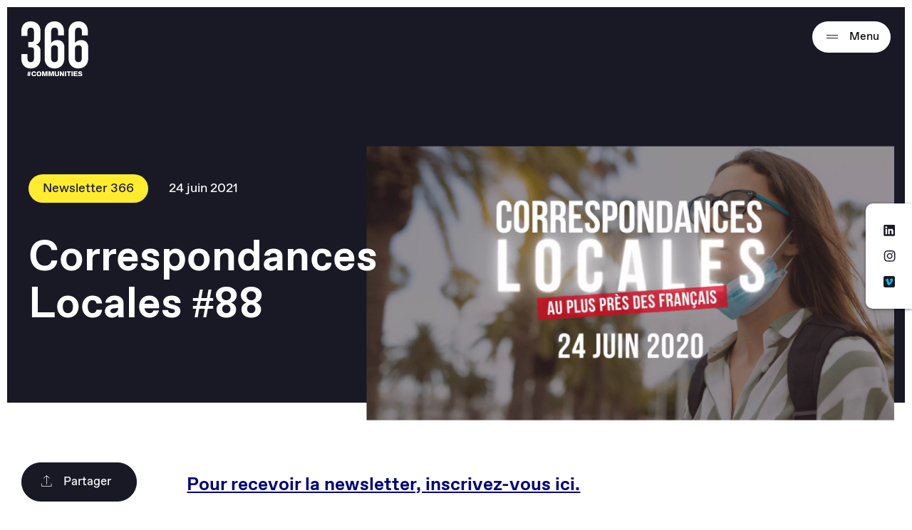

--- FILE ---
content_type: text/html; charset=UTF-8
request_url: https://www.366.fr/actualite/correspondances-locales-88/
body_size: 36663
content:
<!doctype html>
<html class="no-js " lang="fr-FR">
<head><meta charset="UTF-8" /><script>if(navigator.userAgent.match(/MSIE|Internet Explorer/i)||navigator.userAgent.match(/Trident\/7\..*?rv:11/i)){var href=document.location.href;if(!href.match(/[?&]nowprocket/)){if(href.indexOf("?")==-1){if(href.indexOf("#")==-1){document.location.href=href+"?nowprocket=1"}else{document.location.href=href.replace("#","?nowprocket=1#")}}else{if(href.indexOf("#")==-1){document.location.href=href+"&nowprocket=1"}else{document.location.href=href.replace("#","&nowprocket=1#")}}}}</script><script>(()=>{class RocketLazyLoadScripts{constructor(){this.v="2.0.4",this.userEvents=["keydown","keyup","mousedown","mouseup","mousemove","mouseover","mouseout","touchmove","touchstart","touchend","touchcancel","wheel","click","dblclick","input"],this.attributeEvents=["onblur","onclick","oncontextmenu","ondblclick","onfocus","onmousedown","onmouseenter","onmouseleave","onmousemove","onmouseout","onmouseover","onmouseup","onmousewheel","onscroll","onsubmit"]}async t(){this.i(),this.o(),/iP(ad|hone)/.test(navigator.userAgent)&&this.h(),this.u(),this.l(this),this.m(),this.k(this),this.p(this),this._(),await Promise.all([this.R(),this.L()]),this.lastBreath=Date.now(),this.S(this),this.P(),this.D(),this.O(),this.M(),await this.C(this.delayedScripts.normal),await this.C(this.delayedScripts.defer),await this.C(this.delayedScripts.async),await this.T(),await this.F(),await this.j(),await this.A(),window.dispatchEvent(new Event("rocket-allScriptsLoaded")),this.everythingLoaded=!0,this.lastTouchEnd&&await new Promise(t=>setTimeout(t,500-Date.now()+this.lastTouchEnd)),this.I(),this.H(),this.U(),this.W()}i(){this.CSPIssue=sessionStorage.getItem("rocketCSPIssue"),document.addEventListener("securitypolicyviolation",t=>{this.CSPIssue||"script-src-elem"!==t.violatedDirective||"data"!==t.blockedURI||(this.CSPIssue=!0,sessionStorage.setItem("rocketCSPIssue",!0))},{isRocket:!0})}o(){window.addEventListener("pageshow",t=>{this.persisted=t.persisted,this.realWindowLoadedFired=!0},{isRocket:!0}),window.addEventListener("pagehide",()=>{this.onFirstUserAction=null},{isRocket:!0})}h(){let t;function e(e){t=e}window.addEventListener("touchstart",e,{isRocket:!0}),window.addEventListener("touchend",function i(o){o.changedTouches[0]&&t.changedTouches[0]&&Math.abs(o.changedTouches[0].pageX-t.changedTouches[0].pageX)<10&&Math.abs(o.changedTouches[0].pageY-t.changedTouches[0].pageY)<10&&o.timeStamp-t.timeStamp<200&&(window.removeEventListener("touchstart",e,{isRocket:!0}),window.removeEventListener("touchend",i,{isRocket:!0}),"INPUT"===o.target.tagName&&"text"===o.target.type||(o.target.dispatchEvent(new TouchEvent("touchend",{target:o.target,bubbles:!0})),o.target.dispatchEvent(new MouseEvent("mouseover",{target:o.target,bubbles:!0})),o.target.dispatchEvent(new PointerEvent("click",{target:o.target,bubbles:!0,cancelable:!0,detail:1,clientX:o.changedTouches[0].clientX,clientY:o.changedTouches[0].clientY})),event.preventDefault()))},{isRocket:!0})}q(t){this.userActionTriggered||("mousemove"!==t.type||this.firstMousemoveIgnored?"keyup"===t.type||"mouseover"===t.type||"mouseout"===t.type||(this.userActionTriggered=!0,this.onFirstUserAction&&this.onFirstUserAction()):this.firstMousemoveIgnored=!0),"click"===t.type&&t.preventDefault(),t.stopPropagation(),t.stopImmediatePropagation(),"touchstart"===this.lastEvent&&"touchend"===t.type&&(this.lastTouchEnd=Date.now()),"click"===t.type&&(this.lastTouchEnd=0),this.lastEvent=t.type,t.composedPath&&t.composedPath()[0].getRootNode()instanceof ShadowRoot&&(t.rocketTarget=t.composedPath()[0]),this.savedUserEvents.push(t)}u(){this.savedUserEvents=[],this.userEventHandler=this.q.bind(this),this.userEvents.forEach(t=>window.addEventListener(t,this.userEventHandler,{passive:!1,isRocket:!0})),document.addEventListener("visibilitychange",this.userEventHandler,{isRocket:!0})}U(){this.userEvents.forEach(t=>window.removeEventListener(t,this.userEventHandler,{passive:!1,isRocket:!0})),document.removeEventListener("visibilitychange",this.userEventHandler,{isRocket:!0}),this.savedUserEvents.forEach(t=>{(t.rocketTarget||t.target).dispatchEvent(new window[t.constructor.name](t.type,t))})}m(){const t="return false",e=Array.from(this.attributeEvents,t=>"data-rocket-"+t),i="["+this.attributeEvents.join("],[")+"]",o="[data-rocket-"+this.attributeEvents.join("],[data-rocket-")+"]",s=(e,i,o)=>{o&&o!==t&&(e.setAttribute("data-rocket-"+i,o),e["rocket"+i]=new Function("event",o),e.setAttribute(i,t))};new MutationObserver(t=>{for(const n of t)"attributes"===n.type&&(n.attributeName.startsWith("data-rocket-")||this.everythingLoaded?n.attributeName.startsWith("data-rocket-")&&this.everythingLoaded&&this.N(n.target,n.attributeName.substring(12)):s(n.target,n.attributeName,n.target.getAttribute(n.attributeName))),"childList"===n.type&&n.addedNodes.forEach(t=>{if(t.nodeType===Node.ELEMENT_NODE)if(this.everythingLoaded)for(const i of[t,...t.querySelectorAll(o)])for(const t of i.getAttributeNames())e.includes(t)&&this.N(i,t.substring(12));else for(const e of[t,...t.querySelectorAll(i)])for(const t of e.getAttributeNames())this.attributeEvents.includes(t)&&s(e,t,e.getAttribute(t))})}).observe(document,{subtree:!0,childList:!0,attributeFilter:[...this.attributeEvents,...e]})}I(){this.attributeEvents.forEach(t=>{document.querySelectorAll("[data-rocket-"+t+"]").forEach(e=>{this.N(e,t)})})}N(t,e){const i=t.getAttribute("data-rocket-"+e);i&&(t.setAttribute(e,i),t.removeAttribute("data-rocket-"+e))}k(t){Object.defineProperty(HTMLElement.prototype,"onclick",{get(){return this.rocketonclick||null},set(e){this.rocketonclick=e,this.setAttribute(t.everythingLoaded?"onclick":"data-rocket-onclick","this.rocketonclick(event)")}})}S(t){function e(e,i){let o=e[i];e[i]=null,Object.defineProperty(e,i,{get:()=>o,set(s){t.everythingLoaded?o=s:e["rocket"+i]=o=s}})}e(document,"onreadystatechange"),e(window,"onload"),e(window,"onpageshow");try{Object.defineProperty(document,"readyState",{get:()=>t.rocketReadyState,set(e){t.rocketReadyState=e},configurable:!0}),document.readyState="loading"}catch(t){console.log("WPRocket DJE readyState conflict, bypassing")}}l(t){this.originalAddEventListener=EventTarget.prototype.addEventListener,this.originalRemoveEventListener=EventTarget.prototype.removeEventListener,this.savedEventListeners=[],EventTarget.prototype.addEventListener=function(e,i,o){o&&o.isRocket||!t.B(e,this)&&!t.userEvents.includes(e)||t.B(e,this)&&!t.userActionTriggered||e.startsWith("rocket-")||t.everythingLoaded?t.originalAddEventListener.call(this,e,i,o):(t.savedEventListeners.push({target:this,remove:!1,type:e,func:i,options:o}),"mouseenter"!==e&&"mouseleave"!==e||t.originalAddEventListener.call(this,e,t.savedUserEvents.push,o))},EventTarget.prototype.removeEventListener=function(e,i,o){o&&o.isRocket||!t.B(e,this)&&!t.userEvents.includes(e)||t.B(e,this)&&!t.userActionTriggered||e.startsWith("rocket-")||t.everythingLoaded?t.originalRemoveEventListener.call(this,e,i,o):t.savedEventListeners.push({target:this,remove:!0,type:e,func:i,options:o})}}J(t,e){this.savedEventListeners=this.savedEventListeners.filter(i=>{let o=i.type,s=i.target||window;return e!==o||t!==s||(this.B(o,s)&&(i.type="rocket-"+o),this.$(i),!1)})}H(){EventTarget.prototype.addEventListener=this.originalAddEventListener,EventTarget.prototype.removeEventListener=this.originalRemoveEventListener,this.savedEventListeners.forEach(t=>this.$(t))}$(t){t.remove?this.originalRemoveEventListener.call(t.target,t.type,t.func,t.options):this.originalAddEventListener.call(t.target,t.type,t.func,t.options)}p(t){let e;function i(e){return t.everythingLoaded?e:e.split(" ").map(t=>"load"===t||t.startsWith("load.")?"rocket-jquery-load":t).join(" ")}function o(o){function s(e){const s=o.fn[e];o.fn[e]=o.fn.init.prototype[e]=function(){return this[0]===window&&t.userActionTriggered&&("string"==typeof arguments[0]||arguments[0]instanceof String?arguments[0]=i(arguments[0]):"object"==typeof arguments[0]&&Object.keys(arguments[0]).forEach(t=>{const e=arguments[0][t];delete arguments[0][t],arguments[0][i(t)]=e})),s.apply(this,arguments),this}}if(o&&o.fn&&!t.allJQueries.includes(o)){const e={DOMContentLoaded:[],"rocket-DOMContentLoaded":[]};for(const t in e)document.addEventListener(t,()=>{e[t].forEach(t=>t())},{isRocket:!0});o.fn.ready=o.fn.init.prototype.ready=function(i){function s(){parseInt(o.fn.jquery)>2?setTimeout(()=>i.bind(document)(o)):i.bind(document)(o)}return"function"==typeof i&&(t.realDomReadyFired?!t.userActionTriggered||t.fauxDomReadyFired?s():e["rocket-DOMContentLoaded"].push(s):e.DOMContentLoaded.push(s)),o([])},s("on"),s("one"),s("off"),t.allJQueries.push(o)}e=o}t.allJQueries=[],o(window.jQuery),Object.defineProperty(window,"jQuery",{get:()=>e,set(t){o(t)}})}P(){const t=new Map;document.write=document.writeln=function(e){const i=document.currentScript,o=document.createRange(),s=i.parentElement;let n=t.get(i);void 0===n&&(n=i.nextSibling,t.set(i,n));const c=document.createDocumentFragment();o.setStart(c,0),c.appendChild(o.createContextualFragment(e)),s.insertBefore(c,n)}}async R(){return new Promise(t=>{this.userActionTriggered?t():this.onFirstUserAction=t})}async L(){return new Promise(t=>{document.addEventListener("DOMContentLoaded",()=>{this.realDomReadyFired=!0,t()},{isRocket:!0})})}async j(){return this.realWindowLoadedFired?Promise.resolve():new Promise(t=>{window.addEventListener("load",t,{isRocket:!0})})}M(){this.pendingScripts=[];this.scriptsMutationObserver=new MutationObserver(t=>{for(const e of t)e.addedNodes.forEach(t=>{"SCRIPT"!==t.tagName||t.noModule||t.isWPRocket||this.pendingScripts.push({script:t,promise:new Promise(e=>{const i=()=>{const i=this.pendingScripts.findIndex(e=>e.script===t);i>=0&&this.pendingScripts.splice(i,1),e()};t.addEventListener("load",i,{isRocket:!0}),t.addEventListener("error",i,{isRocket:!0}),setTimeout(i,1e3)})})})}),this.scriptsMutationObserver.observe(document,{childList:!0,subtree:!0})}async F(){await this.X(),this.pendingScripts.length?(await this.pendingScripts[0].promise,await this.F()):this.scriptsMutationObserver.disconnect()}D(){this.delayedScripts={normal:[],async:[],defer:[]},document.querySelectorAll("script[type$=rocketlazyloadscript]").forEach(t=>{t.hasAttribute("data-rocket-src")?t.hasAttribute("async")&&!1!==t.async?this.delayedScripts.async.push(t):t.hasAttribute("defer")&&!1!==t.defer||"module"===t.getAttribute("data-rocket-type")?this.delayedScripts.defer.push(t):this.delayedScripts.normal.push(t):this.delayedScripts.normal.push(t)})}async _(){await this.L();let t=[];document.querySelectorAll("script[type$=rocketlazyloadscript][data-rocket-src]").forEach(e=>{let i=e.getAttribute("data-rocket-src");if(i&&!i.startsWith("data:")){i.startsWith("//")&&(i=location.protocol+i);try{const o=new URL(i).origin;o!==location.origin&&t.push({src:o,crossOrigin:e.crossOrigin||"module"===e.getAttribute("data-rocket-type")})}catch(t){}}}),t=[...new Map(t.map(t=>[JSON.stringify(t),t])).values()],this.Y(t,"preconnect")}async G(t){if(await this.K(),!0!==t.noModule||!("noModule"in HTMLScriptElement.prototype))return new Promise(e=>{let i;function o(){(i||t).setAttribute("data-rocket-status","executed"),e()}try{if(navigator.userAgent.includes("Firefox/")||""===navigator.vendor||this.CSPIssue)i=document.createElement("script"),[...t.attributes].forEach(t=>{let e=t.nodeName;"type"!==e&&("data-rocket-type"===e&&(e="type"),"data-rocket-src"===e&&(e="src"),i.setAttribute(e,t.nodeValue))}),t.text&&(i.text=t.text),t.nonce&&(i.nonce=t.nonce),i.hasAttribute("src")?(i.addEventListener("load",o,{isRocket:!0}),i.addEventListener("error",()=>{i.setAttribute("data-rocket-status","failed-network"),e()},{isRocket:!0}),setTimeout(()=>{i.isConnected||e()},1)):(i.text=t.text,o()),i.isWPRocket=!0,t.parentNode.replaceChild(i,t);else{const i=t.getAttribute("data-rocket-type"),s=t.getAttribute("data-rocket-src");i?(t.type=i,t.removeAttribute("data-rocket-type")):t.removeAttribute("type"),t.addEventListener("load",o,{isRocket:!0}),t.addEventListener("error",i=>{this.CSPIssue&&i.target.src.startsWith("data:")?(console.log("WPRocket: CSP fallback activated"),t.removeAttribute("src"),this.G(t).then(e)):(t.setAttribute("data-rocket-status","failed-network"),e())},{isRocket:!0}),s?(t.fetchPriority="high",t.removeAttribute("data-rocket-src"),t.src=s):t.src="data:text/javascript;base64,"+window.btoa(unescape(encodeURIComponent(t.text)))}}catch(i){t.setAttribute("data-rocket-status","failed-transform"),e()}});t.setAttribute("data-rocket-status","skipped")}async C(t){const e=t.shift();return e?(e.isConnected&&await this.G(e),this.C(t)):Promise.resolve()}O(){this.Y([...this.delayedScripts.normal,...this.delayedScripts.defer,...this.delayedScripts.async],"preload")}Y(t,e){this.trash=this.trash||[];let i=!0;var o=document.createDocumentFragment();t.forEach(t=>{const s=t.getAttribute&&t.getAttribute("data-rocket-src")||t.src;if(s&&!s.startsWith("data:")){const n=document.createElement("link");n.href=s,n.rel=e,"preconnect"!==e&&(n.as="script",n.fetchPriority=i?"high":"low"),t.getAttribute&&"module"===t.getAttribute("data-rocket-type")&&(n.crossOrigin=!0),t.crossOrigin&&(n.crossOrigin=t.crossOrigin),t.integrity&&(n.integrity=t.integrity),t.nonce&&(n.nonce=t.nonce),o.appendChild(n),this.trash.push(n),i=!1}}),document.head.appendChild(o)}W(){this.trash.forEach(t=>t.remove())}async T(){try{document.readyState="interactive"}catch(t){}this.fauxDomReadyFired=!0;try{await this.K(),this.J(document,"readystatechange"),document.dispatchEvent(new Event("rocket-readystatechange")),await this.K(),document.rocketonreadystatechange&&document.rocketonreadystatechange(),await this.K(),this.J(document,"DOMContentLoaded"),document.dispatchEvent(new Event("rocket-DOMContentLoaded")),await this.K(),this.J(window,"DOMContentLoaded"),window.dispatchEvent(new Event("rocket-DOMContentLoaded"))}catch(t){console.error(t)}}async A(){try{document.readyState="complete"}catch(t){}try{await this.K(),this.J(document,"readystatechange"),document.dispatchEvent(new Event("rocket-readystatechange")),await this.K(),document.rocketonreadystatechange&&document.rocketonreadystatechange(),await this.K(),this.J(window,"load"),window.dispatchEvent(new Event("rocket-load")),await this.K(),window.rocketonload&&window.rocketonload(),await this.K(),this.allJQueries.forEach(t=>t(window).trigger("rocket-jquery-load")),await this.K(),this.J(window,"pageshow");const t=new Event("rocket-pageshow");t.persisted=this.persisted,window.dispatchEvent(t),await this.K(),window.rocketonpageshow&&window.rocketonpageshow({persisted:this.persisted})}catch(t){console.error(t)}}async K(){Date.now()-this.lastBreath>45&&(await this.X(),this.lastBreath=Date.now())}async X(){return document.hidden?new Promise(t=>setTimeout(t)):new Promise(t=>requestAnimationFrame(t))}B(t,e){return e===document&&"readystatechange"===t||(e===document&&"DOMContentLoaded"===t||(e===window&&"DOMContentLoaded"===t||(e===window&&"load"===t||e===window&&"pageshow"===t)))}static run(){(new RocketLazyLoadScripts).t()}}RocketLazyLoadScripts.run()})();</script>
    
            <script type="rocketlazyloadscript" data-rocket-type="text/javascript">
          window.gdprAppliesGlobally=true;(function(){function a(e){if(!window.frames[e]){if(document.body&&document.body.firstChild){var t=document.body;var n=document.createElement("iframe");n.style.display="none";n.name=e;n.title=e;t.insertBefore(n,t.firstChild)}

          else{setTimeout(function(){a(e)},5)}}}function e(n,r,o,c,s){function e(e,t,n,a){if(typeof n!=="function"){return}if(!window[r]){window[r]=[]}var i=false;if(s){i=s(e,t,n)}if(!i){window[r].push({command:e,parameter:t,callback:n,version:a})}}e.stub=true;function t(a){if(!window[n]||window[n].stub!==true){return}if(!a.data){return}

          var i=typeof a.data==="string";var e;try{e=i?JSON.parse(a.data):a.data}catch(t){return}if(e[o]){var r=e[o];window[n](r.command,r.parameter,function(e,t){var n={};n[c]={returnValue:e,success:t,callId:r.callId};a.source.postMessage(i?JSON.stringify(n):n,"*")},r.version)}}

          if(typeof window[n]!=="function"){window[n]=e;if(window.addEventListener){window.addEventListener("message",t,false)}else{window.attachEvent("onmessage",t)}}}e("__tcfapi","__tcfapiBuffer","__tcfapiCall","__tcfapiReturn");a("__tcfapiLocator");(function(e){

            var t=document.createElement("script");t.id="spcloader";t.type="text/javascript";t.async=true;t.src="https://sdk.privacy-center.org/"+e+"/loader.js?target="+document.location.hostname;t.charset="utf-8";var n=document.getElementsByTagName("script")[0];n.parentNode.insertBefore(t,n)})("95c5ff6f-3c33-4928-a73d-b0b4c17d77c0")})();
        </script>
       
    <title>
                    Correspondances Locales #88 - 366
            </title>
    
    <link rel="preload" href="https://www.366.fr/app/themes/366/resources/public/fonts/ABC_Favorit/ABCFavorit-Regular-Trial.woff2" as="font" type="font/woff2" crossorigin="anonymous">
    <link rel="preload" href="https://www.366.fr/app/themes/366/resources/public/fonts/ABC_Favorit/ABCFavorit-Bold-Trial.woff2" as="font" type="font/woff2" crossorigin="anonymous">
    <link rel="preload" href="https://www.366.fr/app/themes/366/resources/public/fonts/ABC_Favorit/ABCFavorit-Light-Trial.woff2" as="font" type="font/woff2" crossorigin="anonymous">

    <style>
        html,body,div,span,applet,object,iframe,h1,h2,h3,h4,h5,h6,p,blockquote,pre,a,abbr,acronym,address,big,cite,code,del,dfn,em,img,ins,kbd,q,s,samp,small,strike,strong,sub,sup,tt,var,b,u,i,center,dl,dt,dd,ol,ul,li,fieldset,form,label,legend,table,caption,tbody,tfoot,thead,tr,th,td,article,aside,canvas,details,embed,figure,figcaption,footer,header,hgroup,menu,nav,output,ruby,section,summary,time,mark,audio,video{margin:0;padding:0;border:0;font-size:100%;font:inherit;vertical-align:baseline}article,aside,details,figcaption,figure,footer,header,hgroup,menu,nav,section{display:block}body{line-height:1}ol,ul{list-style:none}blockquote,q{quotes:none}blockquote:before,blockquote:after,q:before,q:after{content:"";content:none}table{border-collapse:collapse;border-spacing:0}button{cursor:pointer;-webkit-appearance:none;-moz-appearance:none;appearance:none;margin:0;padding:0;background:none;border:none;border-radius:0}button:focus{outline:none}.show-lg{display:none}@media(min-width: 1519px){.hide-lg{display:none}.show-lg{display:block}}.show-md{display:none}@media(max-width: 1520px){.hide-md{display:none}.show-md{display:block}}.show-t{display:none}@media(max-width: 1080px){.hide-t{display:none}.show-t{display:block}}.show-ts{display:none}@media(max-width: 768px){.hide-ts{display:none}.show-ts{display:block}}.show-m{display:none}@media(max-width: 500px){.hide-m{display:none}.show-m{display:block}}.show-ms{display:none}@media(max-width: 350px){.hide-ms{display:none}.show-ms{display:block}}@font-face{font-family:"ABCFavorit-Trial";src:url("/app/themes/366/resources/public/fonts/ABC_Favorit/ABCFavorit-Light-Trial.woff2") format("woff2"),url("/app/themes/366/resources/public/fonts/ABC_Favorit/ABCFavorit-Light-Trial.woff") format("woff");font-weight:300;font-style:normal;font-display:swap}@font-face{font-family:"ABCFavorit-Trial";src:url("/app/themes/366/resources/public/fonts/ABC_Favorit/ABCFavorit-Regular-Trial.woff2") format("woff2"),url("/app/themes/366/resources/public/fonts/ABC_Favorit/ABCFavorit-Regular-Trial.woff") format("woff");font-weight:400;font-style:normal;font-display:swap}@font-face{font-family:"ABCFavorit-Trial";src:url("/app/themes/366/resources/public/fonts/ABC_Favorit/ABCFavorit-Medium-Trial.woff2") format("woff2"),url("/app/themes/366/resources/public/fonts/ABC_Favorit/ABCFavorit-Medium-Trial.woff") format("woff");font-weight:500;font-style:normal;font-display:swap}@font-face{font-family:"ABCFavorit-Trial";src:url("/app/themes/366/resources/public/fonts/ABC_Favorit/ABCFavorit-Bold-Trial.woff2") format("woff2"),url("/app/themes/366/resources/public/fonts/ABC_Favorit/ABCFavorit-Bold-Trial.woff") format("woff");font-weight:700;font-style:normal;font-display:swap}*,*:before,*:after{box-sizing:border-box}.left{float:left}.right{float:right}.clear{clear:both}.clearfix:before,.clearfix:after{content:" ";display:table}.clearfix:after{clear:both}.clearfix{*zoom:1}.hide{display:none}.show{display:block}.disabled{pointer-events:none;cursor:not-allowed;opacity:.5;filter:progid:DXImageTransform.Microsoft.Alpha(opacity=50)}.screen-reader-response,.visuallyhidden{position:absolute;width:1px;height:1px;padding:0;margin:-1px;border:0;clip:rect(0 0 0 0);overflow:hidden}.js-hide{display:none}::-webkit-input-placeholder{font-style:italic;color:#b6c5ce;font-size:16px}:-moz-placeholder{font-style:italic;color:#b6c5ce;font-size:16px}::-moz-placeholder{font-style:italic;color:#b6c5ce;font-size:16px}input[type=submit]{cursor:pointer}input[type=submit],input[type=search]{-webkit-appearance:none}.code{font-family:monospace}button{cursor:pointer;font:inherit}a{text-decoration:none;color:#000}strong,b{font-weight:bold}em,i{font-style:italic}em strong,strong em,i strong,strong i,em b,b em,i b,b i{font-weight:bold;font-style:italic}sup{top:-0.5em;line-height:0;position:relative;vertical-align:baseline;font-size:.6em}sub{top:.5em;line-height:0;position:relative;vertical-align:baseline;font-size:.6em}p{margin-bottom:.5em;font-size:16px;line-height:20px}.text-uppercase,.ttu{text-transform:uppercase}.text-center,.tac{text-align:center}.text-left,.tal{text-align:left}.no-break{white-space:nowrap}.break{word-break:break-all;word-wrap:break-word;-webkit-hyphens:auto;-ms-hyphens:auto;hyphens:auto}.ellipsis{white-space:nowrap;overflow:hidden;text-overflow:ellipsis}.paused{animation-play-state:paused}.errors{color:red}.disable-scroll{overflow:hidden}.wp-video,.video-container{position:relative;padding-bottom:56.25%;height:0;overflow:hidden}.wp-video iframe,.wp-video object,.wp-video embed,.wp-video video,.video-container iframe,.video-container object,.video-container embed,.video-container video{position:absolute;top:0;left:0;width:100%;height:100%}body{font-family:"ABCFavorit-Trial",serif;font-weight:400;-webkit-text-size-adjust:100%;-moz-text-size-adjust:100%;text-size-adjust:100%;color:#191825;background-color:#fff}.inner{width:100%;max-width:1460px;margin:0 auto;padding-right:30px;padding-left:30px}.inner-sm{width:100%;max-width:990px;padding-right:15px;padding-left:15px;margin:0 auto;position:relative}.inner:before,.inner:after,.inner-sm:before,.inner-sm:after{content:" ";display:table}.inner:after,.inner-sm:after{clear:both}@media(max-width: 768px){.inner,.inner-sm{padding-right:15px;padding-left:15px}}img{max-width:100%}.section{padding-top:45px;padding-bottom:45px}@media(max-width: 768px){.section{padding-top:25px;padding-bottom:25px}}.singleFooter{position:relative;background:#fff}.buttonShare__fixed{z-index:10;position:fixed;bottom:15px}.shareIcon__btn{display:inline-flex;justify-content:center;align-items:center;width:50px;height:50px;margin:5px;border:1px solid #191825;border-radius:100%}.shareIcon__btn:hover,.shareIcon__btn:focus-visible{color:#fff;background:#191825}.shareIcon__btn .icon{font-size:18px}.shareCopy__btn{margin:5px}.sectionShare__container{display:flex;justify-content:space-between;align-items:flex-start}.sectionShare__left{width:260px;min-width:180px;padding-right:10px;margin-bottom:40px}.sectionShare__right{flex-shrink:1;width:1110px;max-width:100%}@media(max-width: 768px){.sectionShare__left{display:none}.buttonShare__fixed.button{min-width:55px;height:55px;padding:0;display:flex;justify-content:center;align-items:center;border-radius:100%}.buttonShare__fixed.button .icon-share{margin:0;left:-1px}.buttonShare__fixed.button .buttonShare__text{display:none}}.wysiwyg,p{font-size:22px;line-height:36px}@media(max-width: 1080px){.wysiwyg,p{font-size:18px;line-height:30px}}#wpadminbar{max-width:100%;overflow:hidden}.icon{display:inline-block;width:1em;height:1em;stroke-width:0;stroke:currentColor;fill:currentColor}.icon-carret-up{width:0.9091796875em}.icon-carret-down{width:0.9091796875em}.icon-carret-left{width:1.099609375em}.icon-carret-right{width:1.099609375em}.icon-select-caret{width:0.9521484375em}.icon-arrow-slim{width:1.6669921875em}.icon-arrow-bottom{width:.75em}.icon-twitter{width:1.05859375em}.icon-instagram{width:1.05859375em}.icon-download{width:0.9091796875em}.icon-next{width:1.392578125em}.icon-arrow{width:1.60546875em}.icon-cross{width:0.9990234375em}.heading-150{font-size:150px;line-height:140px;font-weight:bold;text-transform:uppercase}@media(max-width: 1280px){.heading-150{font-size:120px;line-height:130px}}@media(max-width: 1080px){.heading-150{font-size:100px;line-height:110px}}@media(max-width: 860px){.heading-150{font-size:80px;line-height:90px}}@media(max-width: 768px){.heading-150{font-size:70px;line-height:80px}}@media(max-width: 500px){.heading-150{font-size:60px;line-height:66px}}.heading-1,.hero--home .hero__title{font-size:90px;line-height:121px;font-weight:bold;text-transform:uppercase;text-decoration:underline}@media(max-width: 1080px){.heading-1,.hero--home .hero__title{font-size:70px;line-height:90px}}@media(max-width: 768px){.heading-1,.hero--home .hero__title{font-size:60px;line-height:66px}}@media(max-width: 500px){.heading-1,.hero--home .hero__title{font-size:46px;line-height:54px}}.heading-2,.hero__title{font-size:70px;line-height:90px;font-weight:bold}@media(max-width: 1080px){.heading-2,.hero__title{font-size:60px;line-height:66px}}@media(max-width: 768px){.heading-2,.hero__title{font-size:46px;line-height:54px}}@media(max-width: 500px){.heading-2,.hero__title{font-size:30px;line-height:40px}}.heading-3,.hero--single .hero__title,.hero__subtitle{font-size:60px;line-height:66px;font-weight:bold}@media(max-width: 1080px){.heading-3,.hero--single .hero__title,.hero__subtitle{font-size:46px;line-height:54px}}@media(max-width: 768px){.heading-3,.hero--single .hero__title,.hero__subtitle{font-size:30px;line-height:40px}}@media(max-width: 500px){.heading-3,.hero--single .hero__title,.hero__subtitle{font-size:24px;line-height:36px}}.heading-4{font-size:46px;line-height:54px;font-weight:bold}@media(max-width: 1080px){.heading-4{font-size:30px;line-height:40px}}@media(max-width: 768px){.heading-4{font-size:24px;line-height:36px}}@media(max-width: 500px){.heading-4{font-size:18px;line-height:24px}}.heading-5{font-size:30px;line-height:40px;font-weight:bold}@media(max-width: 1080px){.heading-5{font-size:24px;line-height:36px}}@media(max-width: 768px){.heading-5{font-size:18px;line-height:24px}}.heading-6{font-size:24px;line-height:36px;font-weight:bold}@media(max-width: 1080px){.heading-6{font-size:18px;line-height:24px}}.button{display:inline-flex;justify-content:center;align-items:center;height:55px;padding:0 35px;font-size:17px;line-height:1;color:#fff;text-decoration:none;text-align:center;border-radius:85px;border:1px solid #191825;background-color:#191825;outline:none;cursor:pointer;transition:.2s all ease-out}.button .icon-arrow-slim{margin-right:30px;margin-left:-10px;font-size:9px}.button .icon-share{position:relative;top:-2px;margin-right:15px;margin-left:-10px;font-size:18px}.button .icon-download{position:relative;top:-2px;margin-right:15px;margin-left:-10px;font-size:18px}.button .icon-tarifs{position:relative;top:-2px;margin-right:15px;margin-left:-10px;font-size:18px}.button .icon-specs{position:relative;top:-2px;margin-right:15px;margin-left:-10px;font-size:18px}.button .icon-cgv{position:relative;top:-2px;margin-right:15px;margin-left:-10px;font-size:18px}.button:hover,.button:focus-visible{color:#191825;border:1px solid #191825;background-color:#fff}.button--border-black{color:#191825;background:transparent;border:1px solid #191825}.button--border-black:hover,.button--border-black:focus-visible{color:#fff;border:1px solid #191825;background-color:#191825}.button--border-white{background:transparent;border:1px solid #fff}.button--border-white:hover,.button--border-white:focus-visible{color:#fff;border:1px solid #191825;background-color:#191825}.button--white{color:#191825;background:#fff;border:1px solid #fff}.button--white:hover,.button--white:focus-visible{color:#fff;border:1px solid #191825;background-color:#191825}.button--violet{color:#fff;background:#8f69fc;border:1px solid #8f69fc}.button--violet:hover,.button--violet:focus-visible{color:#8f69fc;border:1px solid #fff;background-color:#fff}.header{z-index:10;position:absolute;right:0;left:0;padding-top:50px}.header__content{display:flex;justify-content:space-between;align-items:flex-start}.header__container{position:relative}.header__positiveLink{flex:none;position:absolute;right:30px;top:60px}@media(max-width: 768px){.header__positiveLink{right:15px}}@media(min-width: 1519px){.header__positiveLink{right:51px;top:80px}}.header__positive img{max-width:110px;height:auto}@media(min-width: 1519px){.header__positive img{max-width:170px}}@media(max-width: 500px){.header__positive img{max-width:110px}}.headerSearch__button{padding:5px;margin-right:35px;font-size:22px;color:#fff}.header__button+.header__button{margin-left:14px}.header__logo{flex-shrink:0;z-index:1;position:relative}.header__logo-img{width:145px;height:auto}.header__logo-img-black{display:none}.mainMenu,.mainMenu__content{display:flex;justify-content:space-between;align-items:center}.mainMenu__list{display:flex;justify-content:space-between;align-items:center}.mainMenu__item{margin:0 25px;font-size:14px;font-weight:400;line-height:16px}.mainMenu__link{color:#fff}.mainMenu__link.active,.mainMenu__link:hover,.mainMenu__link:focus,.mainMenu__link:focus-visible{text-decoration:underline}.mainMenu__link .icon{display:none}.mainMenu__right{display:flex;justify-content:flex-end;align-items:center;margin-left:80px}.subMenu{z-index:-1;position:absolute;top:0;right:0;left:0;background:#fff;border-radius:0 0 50px 50px;box-shadow:0px 4px 4px rgba(0,0,0,.25);transform:translateY(-110%);opacity:1}.subMenu__overlay{display:none;z-index:-1;position:absolute;top:0;right:0;left:0;height:100vh;background:#191825;opacity:.7}.subMenu__content{display:flex;justify-content:flex-end;align-items:flex-start;padding-top:150px;padding-bottom:55px;padding-left:170px;opacity:0;transition:opacity .25s;transition-delay:.25s}.subMenu__col{padding-left:40px;width:100%;max-width:25%}.subMenu__title{display:block;width:100%;margin:25px 0 20px;padding:0;font-size:26px;line-height:35px;text-align:left;background:none;border:none}.subMenu__title[href="#"]{cursor:default}.subMenu__title .icon{display:none}.subMenu__link{font-size:16px;line-height:36px}.subMenu__link:hover,.subMenu__link:focus-visible{color:#8f69fc;text-decoration:underline}.subMenu__link .icon{display:none}.header--openSubMenu .mainMenu__link,.header--openSubMenu .mainMenu__right{z-index:1;position:relative}.header--openSubMenu .header__logo-img{display:none}.header--openSubMenu .header__logo-img-black{display:block}.header--openSubMenu .headerSearch__button{color:#191825}.header--openSubMenu .button--border-white{color:#191825;border:1px solid #191825}.header--openSubMenu .button--border-white:hover,.header--openSubMenu .button--border-white:focus-visible{color:#fff;background:#191825}.header--openSubMenu .button--white{color:#fff;background:#191825;border:1px solid #191825}.header--openSubMenu .button--white:hover,.header--openSubMenu .button--white:focus-visible{color:#191825;background:#fff}.header--openSubMenu .mainMenu__link{color:#909090}.header--openSubMenu .mainMenu__item.openSubMenu .mainMenu__link{color:#909090}.header--openSubMenu .mainMenu__item.openSubMenu .subMenu{transform:translateY(0);opacity:1;transition:transform .25s,opacity .25s}.header--openSubMenu .mainMenu__item.openSubMenu .subMenu__content{opacity:1}.header--openSubMenu .mainMenu__item.openSubMenu .subMenu__overlay{display:block}.header__toggleMenu{z-index:1;position:relative;display:none;padding:10px 16px;border:none;background:#fff;cursor:pointer;border-radius:58px}.header__toggleMenu-icon{position:relative;display:inline-block;vertical-align:middle;width:24px;height:24px;margin-right:8px}.header__toggleMenu-icon span{display:block;position:absolute;left:4px;top:9px;width:16px;height:1px;background-color:#191825;transition:all .2s}.header__toggleMenu-icon span+span{top:13px}.header__toggleMenu.active .header__toggleMenu-icon span{top:11px;transform:rotateZ(45deg)}.header__toggleMenu.active .header__toggleMenu-icon span+span{top:11px;transform:rotateZ(-45deg)}.headerSocials{display:none}.headerSearch__button-text{display:none}@media(max-width: 1520px){.mainMenu__content{flex-wrap:wrap;justify-content:flex-end}.mainMenu__right{margin-top:15px}.mainMenu__list{background-color:#191825}}@media(max-width: 1520px){.header{padding-top:30px}.header__content{align-items:flex-start}.header__logo-img{width:94px;height:auto}.header__toggleMenu{display:block}.mainMenu{position:absolute;top:0;left:0;right:0;height:0;overflow:hidden;transition:.25s height}.mainMenu.active{flex-direction:column;justify-content:center;height:100vh;padding:0 15px;padding-top:150px;background:#191825;-webkit-overflow-scrolling:touch}.mainMenu__content{height:100%;width:100%;display:block;overflow:auto;transform:translate3d(0, 0, 0)}.mainMenu__list{flex-direction:column;justify-content:flex-start;width:100%}.mainMenu__right{flex-direction:column;justify-content:center;width:100%;margin:0}.headerSearch__button-text{display:block}.mainMenu__list{margin-bottom:-1px}.mainMenu__item+.mainMenu__item{margin-top:-1px}.mainMenu__item,.headerSearch__button,.header__button{width:100%;background:none;border:1px solid #53516c;border-right:none;border-left:none}.headerSearch__button,.header__button,.mainMenu__link{display:flex;justify-content:space-between;align-items:center;height:auto;width:100%;padding:25px 0;margin:0;font-size:18px;line-height:26px;color:#fff;border-radius:0}.headerSearch__button+.headerSearch__button,.headerSearch__button+.header__button,.headerSearch__button+.mainMenu__link,.header__button+.headerSearch__button,.header__button+.header__button,.header__button+.mainMenu__link,.mainMenu__link+.headerSearch__button,.mainMenu__link+.header__button,.mainMenu__link+.mainMenu__link{margin-left:0;margin-top:-1px}.headerSearch__button .icon,.header__button .icon,.mainMenu__link .icon{display:inline-block;margin-right:10px}.headerSearch__button .icon-arrow-slim,.header__button .icon-arrow-slim,.mainMenu__link .icon-arrow-slim{font-size:12px}.headerSearch__button:hover,.headerSearch__button:focus-visible,.header__button:hover,.header__button:focus-visible{border:1px solid #53516c;border-right:none;border-left:none;text-decoration:underline}.headerSocials{display:block;margin:65px 0}.headerSocials__link{margin:0 15px;font-size:26px;color:#fff}.headerSocials__link:hover,.headerSocials__link:focus-visible{color:#11baf0}.subMenu{margin-top:-10px;transform:translateY(0);box-shadow:none}.subMenu__visual{display:none}.subMenu__title{display:flex;justify-content:space-between;align-items:center;padding:10px 0;margin:0;font-size:16px;line-height:1}.subMenu__title .icon{display:block;transform:rotate(0.5deg)}.subMenu__nav{height:0;margin-left:15px;padding-left:15px;border-left:1px solid #53516c;overflow:hidden}.subMenu__nav.open{height:auto}.subMenu__link{display:flex;justify-content:space-between;align-items:center}.subMenu__link .icon{display:block;font-size:9px}.header--openSubMenu .header__logo-img{display:block}.header--openSubMenu .header__logo-img-black{display:none}.header--openSubMenu .headerSearch__button{color:#fff}.header--openSubMenu .header__button,.header--openSubMenu .header__button:hover,.header--openSubMenu .header__button:focus-visible{color:#fff;background:transparent;border:1px solid #53516c;border-right:none;border-left:none}.header--openSubMenu .subMenu{z-index:1;position:relative;height:0;overflow:hidden;background:transparent;transform:translateY(0);opacity:1;transition:transform .25s,opacity .25s}.header--openSubMenu .subMenu__content{flex-wrap:wrap;justify-content:space-between;padding:0;opacity:1}.header--openSubMenu .subMenu__col{padding:0 10px 10px}.header--openSubMenu .subMenu__title,.header--openSubMenu .subMenu__link{color:#fff}.header--openSubMenu .mainMenu__link{color:#fff}.header--openSubMenu .mainMenu__item.openSubMenu .subMenu{height:auto;transform:translateY(0);opacity:1;transition:transform .25s,opacity .25s}.header--openSubMenu .mainMenu__item.openSubMenu .mainMenu__link{color:#fff}.header--openSubMenu .mainMenu__item.openSubMenu .subMenu__overlay{display:none}}@media(max-width: 768px){.subMenu__col{max-width:100%;width:50%}}@media(max-width: 500px){.subMenu__col{width:100%}}.hero{position:relative;height:650px;padding-top:160px;padding-bottom:30px;color:#fff;background:#191825}.hero__title{text-transform:uppercase;text-decoration:underline;color:#fff}.hero__subtitle{text-decoration:none;text-transform:none}.hero__visual{position:absolute;top:0;right:0;bottom:0;left:0;width:100%;height:100%;overflow:hidden;-o-object-fit:cover;object-fit:cover}.hero__visual img{position:absolute;top:0;right:0;bottom:0;left:0;width:100%;height:100%;-o-object-fit:cover;object-fit:cover}.hero__container{z-index:1;position:relative;display:flex;justify-content:flex-start;align-items:center;height:100%}.hero__content{width:100%}.hero__socialLinks{z-index:100;position:fixed;top:50%;right:0;transform:translateY(-50%);width:65px;padding:30px 25px;text-align:center;background:#fff;border-radius:10px 0 0 10px;box-shadow:0px 1px 4px rgba(0,0,0,.5)}.hero__socialLink{display:block;font-size:16px;color:#191825}.hero__socialLink+.hero__socialLink{margin-top:20px}.hero__socialLink svg{display:block}.hero__socialLink:hover svg,.hero__socialLink:focus-visible svg{fill:#8f69fc}.hero--single{height:80vh;margin-bottom:90px;border:10px solid #fff}.hero--single .hero__visual{z-index:-1;position:absolute;top:0;right:15px;bottom:-90px;left:40%;width:auto;height:auto}.hero--single .hero__visual img{position:absolute;top:50%;right:auto;bottom:auto;left:50%;transform:translate(-50%, -50%);width:auto;height:auto;-o-object-fit:cover;object-fit:cover}.hero--single .hero__content{max-width:100%;width:535px;padding-right:20px}.hero--single.hero--noImage .hero__content{width:960px}.hero--single .hero__header{margin-bottom:45px;font-size:18px}.hero--single .hero__category{display:inline-flex;justify-content:center;align-items:center;vertical-align:middle;height:40px;margin-right:25px;padding:0 20px;font-size:18px;color:#fff;background:#8f69fc;border-radius:40px}.hero--single .hero__category.violet{background-color:#8f69fc}.hero--single .hero__category.red{background-color:#fc431a}.hero--single .hero__category.green{background-color:#37d79d}.hero--single .hero__category.blue{background-color:#11baf0}.hero--single .hero__category.yellow{color:#191825;background-color:#ffec2e}.hero--single .hero__date{display:inline-block;vertical-align:middle;font-size:18px}.hero--single .hero__title{text-decoration:none;text-transform:none}.hero--single .hero__link{margin-top:35px}.hero--home{height:100vh;overflow:hidden;border:10px solid #11baf0}.hero--home .hero__socialLinks{background:#11baf0}.hero--home .hero__socialLink:hover svg,.hero--home .hero__socialLink:focus-visible svg{fill:#191825}.hero--home .hero__socialLink{color:#fff}.hero--home .hero__visual{position:absolute;top:0;right:0;bottom:0;left:0;width:100%;height:100%;overflow:hidden;-o-object-fit:cover;object-fit:cover}.hero--home .hero__visual img{position:absolute;top:0;right:0;bottom:0;left:0;width:100%;height:100%;-o-object-fit:cover;object-fit:cover}.hero--home .hero__container{padding-left:100px}.hero--home .hero__content{width:100%}.hero--home .hero__illuHome{z-index:-1;position:absolute;top:0;left:0;height:95%}.hero--home .hero__illuHome svg{height:100%}.hero--home .hero__linkContainer{display:flex;justify-content:center;align-items:flex-start}.hero--home .hero__link{margin-top:75px}@media(max-width: 768px)and (max-height: 680px){.hero--single{min-height:80vh;height:auto}}@media(max-width: 1080px){.hero__socialLinks{display:none}.hero--single .hero__container{align-items:flex-start;padding-top:60px}.hero--single .hero__visual{top:25px}}@media(max-width: 768px){.hero--single{border:none}.hero--single .hero__container{padding-top:0px;flex-direction:column}.hero--single .hero__content{padding-right:0;padding-bottom:30px}.hero--single .hero__category{margin-right:10px;padding-right:15px;padding-left:15px}.hero--single .hero__category,.hero--single .hero__date{font-size:16px}.hero--single .hero__header{margin-bottom:20px}.hero--single .hero__title,.hero--single .hero__subtitle{text-align:left}.hero--single .hero__visual{position:relative;top:auto;right:auto;bottom:auto;left:auto;margin-bottom:-45px}.hero--single .hero__visual img{position:relative;top:auto;right:auto;bottom:auto;left:auto;transform:translate(0)}.hero--single .hero__content{order:0}.hero--single .hero__visual{order:1}.hero--home{border:none}.hero--home .hero__illuHome{left:-50px}.hero--home .hero__container{padding-left:10px}.hero__title,.hero__subtitle{text-align:center}}@media(max-width: 500px){.hero--home{border:none}.hero--home .hero__illuHome{top:50%;left:-120px;height:500px;transform:translateY(-60%)}}    </style>

    <link rel="stylesheet" href="https://www.366.fr/app/themes/366/resources/public/dist/css/styles.css?ver=2024-10-22" type="text/css" />
    
    <meta http-equiv="X-UA-Compatible" content="IE=edge">
    <meta name="viewport" content="width=device-width, initial-scale=1.0">
    
    
    <link rel="shortcut icon" href="https://www.366.fr/app/themes/366/resources/public/images/favicon-2025.ico">
        
    
    <script type="application/ld+json">{"@context":"https:\/\/schema.org","@type":"BreadcrumbList","itemListElement":[{"@type":"ListItem","position":1,"name":"Homepage","item":"\/"},{"@type":"ListItem","position":2,"name":"Correspondances Locales #88","item":"https:\/\/www.366.fr\/actualite\/correspondances-locales-88\/"}]}</script>

    <meta name='robots' content='index, follow, max-image-preview:large, max-snippet:-1, max-video-preview:-1' />
	<style>img:is([sizes="auto" i], [sizes^="auto," i]) { contain-intrinsic-size: 3000px 1500px }</style>
	
	<!-- This site is optimized with the Yoast SEO plugin v26.4 - https://yoast.com/wordpress/plugins/seo/ -->
	<link rel="canonical" href="https://www.366.fr/actualite/correspondances-locales-88/" />
	<meta property="og:locale" content="fr_FR" />
	<meta property="og:type" content="article" />
	<meta property="og:title" content="Correspondances Locales #88 - 366" />
	<meta property="og:url" content="https://www.366.fr/actualite/correspondances-locales-88/" />
	<meta property="og:site_name" content="366" />
	<meta property="article:modified_time" content="2022-02-03T16:40:29+00:00" />
	<meta name="twitter:card" content="summary_large_image" />
	<script type="application/ld+json" class="yoast-schema-graph">{"@context":"https://schema.org","@graph":[{"@type":"WebPage","@id":"https://www.366.fr/actualite/correspondances-locales-88/","url":"https://www.366.fr/actualite/correspondances-locales-88/","name":"Correspondances Locales #88 - 366","isPartOf":{"@id":"https://www.366.fr/#website"},"datePublished":"2021-06-24T13:46:46+00:00","dateModified":"2022-02-03T16:40:29+00:00","inLanguage":"fr-FR","potentialAction":[{"@type":"ReadAction","target":["https://www.366.fr/actualite/correspondances-locales-88/"]}]},{"@type":"WebSite","@id":"https://www.366.fr/#website","url":"https://www.366.fr/","name":"366","description":"LA RÉGIE EXPERTE DES TERRITOIRES","potentialAction":[{"@type":"SearchAction","target":{"@type":"EntryPoint","urlTemplate":"https://www.366.fr/?s={search_term_string}"},"query-input":{"@type":"PropertyValueSpecification","valueRequired":true,"valueName":"search_term_string"}}],"inLanguage":"fr-FR"}]}</script>
	<!-- / Yoast SEO plugin. -->



<style id='classic-theme-styles-inline-css' type='text/css'>
/*! This file is auto-generated */
.wp-block-button__link{color:#fff;background-color:#32373c;border-radius:9999px;box-shadow:none;text-decoration:none;padding:calc(.667em + 2px) calc(1.333em + 2px);font-size:1.125em}.wp-block-file__button{background:#32373c;color:#fff;text-decoration:none}
</style>
<style id='global-styles-inline-css' type='text/css'>
:root{--wp--preset--aspect-ratio--square: 1;--wp--preset--aspect-ratio--4-3: 4/3;--wp--preset--aspect-ratio--3-4: 3/4;--wp--preset--aspect-ratio--3-2: 3/2;--wp--preset--aspect-ratio--2-3: 2/3;--wp--preset--aspect-ratio--16-9: 16/9;--wp--preset--aspect-ratio--9-16: 9/16;--wp--preset--color--black: #000000;--wp--preset--color--cyan-bluish-gray: #abb8c3;--wp--preset--color--white: #ffffff;--wp--preset--color--pale-pink: #f78da7;--wp--preset--color--vivid-red: #cf2e2e;--wp--preset--color--luminous-vivid-orange: #ff6900;--wp--preset--color--luminous-vivid-amber: #fcb900;--wp--preset--color--light-green-cyan: #7bdcb5;--wp--preset--color--vivid-green-cyan: #00d084;--wp--preset--color--pale-cyan-blue: #8ed1fc;--wp--preset--color--vivid-cyan-blue: #0693e3;--wp--preset--color--vivid-purple: #9b51e0;--wp--preset--gradient--vivid-cyan-blue-to-vivid-purple: linear-gradient(135deg,rgba(6,147,227,1) 0%,rgb(155,81,224) 100%);--wp--preset--gradient--light-green-cyan-to-vivid-green-cyan: linear-gradient(135deg,rgb(122,220,180) 0%,rgb(0,208,130) 100%);--wp--preset--gradient--luminous-vivid-amber-to-luminous-vivid-orange: linear-gradient(135deg,rgba(252,185,0,1) 0%,rgba(255,105,0,1) 100%);--wp--preset--gradient--luminous-vivid-orange-to-vivid-red: linear-gradient(135deg,rgba(255,105,0,1) 0%,rgb(207,46,46) 100%);--wp--preset--gradient--very-light-gray-to-cyan-bluish-gray: linear-gradient(135deg,rgb(238,238,238) 0%,rgb(169,184,195) 100%);--wp--preset--gradient--cool-to-warm-spectrum: linear-gradient(135deg,rgb(74,234,220) 0%,rgb(151,120,209) 20%,rgb(207,42,186) 40%,rgb(238,44,130) 60%,rgb(251,105,98) 80%,rgb(254,248,76) 100%);--wp--preset--gradient--blush-light-purple: linear-gradient(135deg,rgb(255,206,236) 0%,rgb(152,150,240) 100%);--wp--preset--gradient--blush-bordeaux: linear-gradient(135deg,rgb(254,205,165) 0%,rgb(254,45,45) 50%,rgb(107,0,62) 100%);--wp--preset--gradient--luminous-dusk: linear-gradient(135deg,rgb(255,203,112) 0%,rgb(199,81,192) 50%,rgb(65,88,208) 100%);--wp--preset--gradient--pale-ocean: linear-gradient(135deg,rgb(255,245,203) 0%,rgb(182,227,212) 50%,rgb(51,167,181) 100%);--wp--preset--gradient--electric-grass: linear-gradient(135deg,rgb(202,248,128) 0%,rgb(113,206,126) 100%);--wp--preset--gradient--midnight: linear-gradient(135deg,rgb(2,3,129) 0%,rgb(40,116,252) 100%);--wp--preset--font-size--small: 13px;--wp--preset--font-size--medium: 20px;--wp--preset--font-size--large: 36px;--wp--preset--font-size--x-large: 42px;--wp--preset--spacing--20: 0.44rem;--wp--preset--spacing--30: 0.67rem;--wp--preset--spacing--40: 1rem;--wp--preset--spacing--50: 1.5rem;--wp--preset--spacing--60: 2.25rem;--wp--preset--spacing--70: 3.38rem;--wp--preset--spacing--80: 5.06rem;--wp--preset--shadow--natural: 6px 6px 9px rgba(0, 0, 0, 0.2);--wp--preset--shadow--deep: 12px 12px 50px rgba(0, 0, 0, 0.4);--wp--preset--shadow--sharp: 6px 6px 0px rgba(0, 0, 0, 0.2);--wp--preset--shadow--outlined: 6px 6px 0px -3px rgba(255, 255, 255, 1), 6px 6px rgba(0, 0, 0, 1);--wp--preset--shadow--crisp: 6px 6px 0px rgba(0, 0, 0, 1);}:where(.is-layout-flex){gap: 0.5em;}:where(.is-layout-grid){gap: 0.5em;}body .is-layout-flex{display: flex;}.is-layout-flex{flex-wrap: wrap;align-items: center;}.is-layout-flex > :is(*, div){margin: 0;}body .is-layout-grid{display: grid;}.is-layout-grid > :is(*, div){margin: 0;}:where(.wp-block-columns.is-layout-flex){gap: 2em;}:where(.wp-block-columns.is-layout-grid){gap: 2em;}:where(.wp-block-post-template.is-layout-flex){gap: 1.25em;}:where(.wp-block-post-template.is-layout-grid){gap: 1.25em;}.has-black-color{color: var(--wp--preset--color--black) !important;}.has-cyan-bluish-gray-color{color: var(--wp--preset--color--cyan-bluish-gray) !important;}.has-white-color{color: var(--wp--preset--color--white) !important;}.has-pale-pink-color{color: var(--wp--preset--color--pale-pink) !important;}.has-vivid-red-color{color: var(--wp--preset--color--vivid-red) !important;}.has-luminous-vivid-orange-color{color: var(--wp--preset--color--luminous-vivid-orange) !important;}.has-luminous-vivid-amber-color{color: var(--wp--preset--color--luminous-vivid-amber) !important;}.has-light-green-cyan-color{color: var(--wp--preset--color--light-green-cyan) !important;}.has-vivid-green-cyan-color{color: var(--wp--preset--color--vivid-green-cyan) !important;}.has-pale-cyan-blue-color{color: var(--wp--preset--color--pale-cyan-blue) !important;}.has-vivid-cyan-blue-color{color: var(--wp--preset--color--vivid-cyan-blue) !important;}.has-vivid-purple-color{color: var(--wp--preset--color--vivid-purple) !important;}.has-black-background-color{background-color: var(--wp--preset--color--black) !important;}.has-cyan-bluish-gray-background-color{background-color: var(--wp--preset--color--cyan-bluish-gray) !important;}.has-white-background-color{background-color: var(--wp--preset--color--white) !important;}.has-pale-pink-background-color{background-color: var(--wp--preset--color--pale-pink) !important;}.has-vivid-red-background-color{background-color: var(--wp--preset--color--vivid-red) !important;}.has-luminous-vivid-orange-background-color{background-color: var(--wp--preset--color--luminous-vivid-orange) !important;}.has-luminous-vivid-amber-background-color{background-color: var(--wp--preset--color--luminous-vivid-amber) !important;}.has-light-green-cyan-background-color{background-color: var(--wp--preset--color--light-green-cyan) !important;}.has-vivid-green-cyan-background-color{background-color: var(--wp--preset--color--vivid-green-cyan) !important;}.has-pale-cyan-blue-background-color{background-color: var(--wp--preset--color--pale-cyan-blue) !important;}.has-vivid-cyan-blue-background-color{background-color: var(--wp--preset--color--vivid-cyan-blue) !important;}.has-vivid-purple-background-color{background-color: var(--wp--preset--color--vivid-purple) !important;}.has-black-border-color{border-color: var(--wp--preset--color--black) !important;}.has-cyan-bluish-gray-border-color{border-color: var(--wp--preset--color--cyan-bluish-gray) !important;}.has-white-border-color{border-color: var(--wp--preset--color--white) !important;}.has-pale-pink-border-color{border-color: var(--wp--preset--color--pale-pink) !important;}.has-vivid-red-border-color{border-color: var(--wp--preset--color--vivid-red) !important;}.has-luminous-vivid-orange-border-color{border-color: var(--wp--preset--color--luminous-vivid-orange) !important;}.has-luminous-vivid-amber-border-color{border-color: var(--wp--preset--color--luminous-vivid-amber) !important;}.has-light-green-cyan-border-color{border-color: var(--wp--preset--color--light-green-cyan) !important;}.has-vivid-green-cyan-border-color{border-color: var(--wp--preset--color--vivid-green-cyan) !important;}.has-pale-cyan-blue-border-color{border-color: var(--wp--preset--color--pale-cyan-blue) !important;}.has-vivid-cyan-blue-border-color{border-color: var(--wp--preset--color--vivid-cyan-blue) !important;}.has-vivid-purple-border-color{border-color: var(--wp--preset--color--vivid-purple) !important;}.has-vivid-cyan-blue-to-vivid-purple-gradient-background{background: var(--wp--preset--gradient--vivid-cyan-blue-to-vivid-purple) !important;}.has-light-green-cyan-to-vivid-green-cyan-gradient-background{background: var(--wp--preset--gradient--light-green-cyan-to-vivid-green-cyan) !important;}.has-luminous-vivid-amber-to-luminous-vivid-orange-gradient-background{background: var(--wp--preset--gradient--luminous-vivid-amber-to-luminous-vivid-orange) !important;}.has-luminous-vivid-orange-to-vivid-red-gradient-background{background: var(--wp--preset--gradient--luminous-vivid-orange-to-vivid-red) !important;}.has-very-light-gray-to-cyan-bluish-gray-gradient-background{background: var(--wp--preset--gradient--very-light-gray-to-cyan-bluish-gray) !important;}.has-cool-to-warm-spectrum-gradient-background{background: var(--wp--preset--gradient--cool-to-warm-spectrum) !important;}.has-blush-light-purple-gradient-background{background: var(--wp--preset--gradient--blush-light-purple) !important;}.has-blush-bordeaux-gradient-background{background: var(--wp--preset--gradient--blush-bordeaux) !important;}.has-luminous-dusk-gradient-background{background: var(--wp--preset--gradient--luminous-dusk) !important;}.has-pale-ocean-gradient-background{background: var(--wp--preset--gradient--pale-ocean) !important;}.has-electric-grass-gradient-background{background: var(--wp--preset--gradient--electric-grass) !important;}.has-midnight-gradient-background{background: var(--wp--preset--gradient--midnight) !important;}.has-small-font-size{font-size: var(--wp--preset--font-size--small) !important;}.has-medium-font-size{font-size: var(--wp--preset--font-size--medium) !important;}.has-large-font-size{font-size: var(--wp--preset--font-size--large) !important;}.has-x-large-font-size{font-size: var(--wp--preset--font-size--x-large) !important;}
:where(.wp-block-post-template.is-layout-flex){gap: 1.25em;}:where(.wp-block-post-template.is-layout-grid){gap: 1.25em;}
:where(.wp-block-columns.is-layout-flex){gap: 2em;}:where(.wp-block-columns.is-layout-grid){gap: 2em;}
:root :where(.wp-block-pullquote){font-size: 1.5em;line-height: 1.6;}
</style>
<script type="rocketlazyloadscript" data-rocket-type="text/javascript" data-rocket-src="https://www.366.fr/wp/wp-includes/js/jquery/jquery.min.js?ver=3.7.1" id="jquery-core-js" data-rocket-defer defer></script>
<script type="rocketlazyloadscript" data-rocket-type="text/javascript" data-rocket-src="https://www.366.fr/wp/wp-includes/js/jquery/jquery-migrate.min.js?ver=3.4.1" id="jquery-migrate-js" data-rocket-defer defer></script>
<script type="rocketlazyloadscript" data-rocket-type="text/javascript" data-rocket-src="https://www.366.fr/app/themes/366/resources/public/js/slick.min.js" id="slick-js" data-rocket-defer defer></script>
<script type="text/javascript" id="front-js-sooyoos-js-extra">
/* <![CDATA[ */
var wordpress_vars = {"ajax_url":"https:\/\/www.366.fr\/wp\/wp-admin\/admin-ajax.php","template_dir":"https:\/\/www.366.fr\/app\/themes\/366"};
/* ]]> */
</script>
<script type="rocketlazyloadscript" data-rocket-type="text/javascript" data-rocket-src="https://www.366.fr/app/themes/366/resources/public/dist/js/scripts.js" id="front-js-sooyoos-js" data-rocket-defer defer></script>

    <script type="rocketlazyloadscript">
        var _paq = window._paq = window._paq || [];
        /* tracker methods like "setCustomDimension" should be called before "trackPageView" */
        _paq.push(['trackPageView']);
        _paq.push(['enableLinkTracking']);
        (function() {
        var u="https://sooyoos.matomo.cloud/";
        _paq.push(['setTrackerUrl', u+'matomo.php']);
        _paq.push(['setSiteId', '4']);
        var d=document, g=d.createElement('script'), s=d.getElementsByTagName('script')[0];
        g.async=true; g.src=u+'matomo.js'; s.parentNode.insertBefore(g,s);
        })();
    </script>
    <meta name="generator" content="WP Rocket 3.20.1.2" data-wpr-features="wpr_delay_js wpr_defer_js wpr_preload_links wpr_desktop" /></head>
<body class="wp-singular news-template-default single single-news postid-19325 wp-theme-366 " data-template="base.twig" id="body">
    
    <svg aria-hidden="true" style="position: absolute; width: 0; height: 0; overflow: hidden;" version="1.1" xmlns="http://www.w3.org/2000/svg" xmlns:xlink="http://www.w3.org/1999/xlink">
<defs>
<symbol id="icon-mail" viewBox="0 0 32 32">
<path d="M11.995 14.903l-10.667-10.609c0.375-0.212 0.809-0.327 1.271-0.327h26.801c0.462 0 0.895 0.116 1.271 0.327l-14.094 14.017c-0.202 0.202-0.452 0.241-0.578 0.241s-0.366-0.029-0.578-0.241l-3.427-3.408z"></path>
<path d="M10.734 16.164l-10.474 10.407c-0.164-0.337-0.26-0.722-0.26-1.126v-18.888c0-0.318 0.058-0.616 0.164-0.895l10.57 10.503z"></path>
<path d="M20.005 17.425l10.445 10.387c-0.318 0.144-0.674 0.221-1.049 0.221h-26.801c-0.375 0-0.732-0.077-1.049-0.221l10.445-10.387 2.166 2.147c0.51 0.501 1.175 0.761 1.839 0.761s1.329-0.25 1.839-0.761l2.166-2.147z"></path>
<path d="M32 6.556v18.888c0 0.404-0.096 0.789-0.26 1.126l-10.465-10.407 10.57-10.513c0.096 0.289 0.154 0.587 0.154 0.905z"></path>
</symbol>
<symbol id="icon-carret-up" viewBox="0 0 29 32">
<path d="M14.547 6.743l14.399 14.399-4.114 4.114-10.285-10.285-10.285 10.285-4.114-4.114 14.399-14.399z"></path>
</symbol>
<symbol id="icon-carret-down" viewBox="0 0 29 32">
<path d="M14.547 25.257l-14.399-14.399 4.114-4.114 10.285 10.285 10.285-10.285 4.114 4.114-14.399 14.399z"></path>
</symbol>
<symbol id="icon-carret-left" viewBox="0 0 35 32">
<path d="M7.411 16l15.839-15.839 4.525 4.526-11.314 11.314 11.314 11.314-4.525 4.526-15.839-15.839z"></path>
</symbol>
<symbol id="icon-carret-right" viewBox="0 0 35 32">
<path d="M27.776 16l-15.839 15.839-4.525-4.526 11.314-11.314-11.314-11.314 4.525-4.526 15.839 15.839z"></path>
</symbol>
<symbol id="icon-select-caret" viewBox="0 0 30 32">
<path d="M16.137 4.943c-0.238-0.238-0.561-0.372-0.898-0.372s-0.66 0.134-0.898 0.372l-5.079 5.079c-0.496 0.496-0.496 1.3 0 1.796s1.3 0.496 1.796 0l4.182-4.181 4.181 4.181c0.496 0.496 1.3 0.496 1.796 0s0.496-1.3 0-1.796l-5.079-5.079z"></path>
<path d="M11.058 20.181c-0.496-0.496-1.3-0.496-1.796 0s-0.496 1.3 0 1.796l5.079 5.079c0.496 0.496 1.3 0.496 1.796 0l5.079-5.079c0.496-0.496 0.496-1.3 0-1.796s-1.3-0.496-1.796 0l-4.181 4.181-4.182-4.181z"></path>
</symbol>
<symbol id="icon-share" viewBox="0 0 32 32">
<path d="M10.102 9.52l5.886-5.356v20.046c0 0.167 0.067 0.328 0.185 0.446s0.279 0.185 0.447 0.185 0.328-0.067 0.447-0.185c0.119-0.118 0.185-0.279 0.185-0.446v-20.046l5.886 5.356c0.117 0.107 0.271 0.165 0.429 0.164 0.088 0.001 0.175-0.016 0.255-0.051s0.153-0.086 0.212-0.151c0.059-0.059 0.106-0.129 0.138-0.206s0.049-0.159 0.049-0.243-0.017-0.166-0.049-0.243c-0.032-0.077-0.079-0.147-0.138-0.206l-6.947-6.316-0.152-0.088c-0.154-0.063-0.326-0.063-0.48 0l-0.152 0.088-6.947 6.316c-0.124 0.114-0.198 0.272-0.205 0.441s0.053 0.332 0.167 0.456c0.114 0.124 0.272 0.198 0.441 0.205s0.332-0.053 0.456-0.167h-0.114z"></path>
<path d="M28.618 22.316c-0.168 0-0.328 0.067-0.447 0.185s-0.185 0.279-0.185 0.447v5.684h-22.737v-5.684c0-0.168-0.067-0.328-0.185-0.447s-0.279-0.185-0.447-0.185-0.328 0.067-0.447 0.185c-0.118 0.119-0.185 0.279-0.185 0.447v5.684c0 0.335 0.133 0.656 0.37 0.893s0.558 0.37 0.893 0.37h22.737c0.335 0 0.656-0.133 0.893-0.37s0.37-0.558 0.37-0.893v-5.684c0-0.168-0.067-0.328-0.185-0.447s-0.279-0.185-0.447-0.185z"></path>
</symbol>
<symbol id="icon-arrow-slim" viewBox="0 0 53 32">
<path d="M1.293 0c0.323 0 0.646 0 0.97 0.323s0.323 0.646 0.323 0.97v10.020c0 0.97 0.323 1.939 0.97 2.586s1.616 0.97 2.586 0.97h42.99l-12.606-12.606c-0.323-0.323-0.323-0.646-0.323-0.97s0-0.646 0.323-0.97c0 0 0.323-0.323 0.323-0.323s0.323 0 0.323 0 0.323 0 0.323 0 0.323 0 0.323 0.323l14.869 14.869c0 0 0.323 0.323 0.323 0.323s0 0.323 0 0.323 0 0.323 0 0.323 0 0.323-0.323 0.323l-14.869 14.869c-0.323 0.323-0.646 0.323-0.97 0.323s-0.646 0-0.97-0.323c-0.323-0.323-0.323-0.646-0.323-0.97s0-0.646 0.323-0.97l12.606-12.606h-42.99c-0.646 0-1.616 0-2.263-0.323s-1.293-0.646-1.939-1.293c-0.646-0.646-0.97-1.293-1.293-1.939s-0.323-1.616-0.323-2.263v-10.020c0-0.323 0-0.646 0.323-0.97s0.97 0 1.293 0z"></path>
</symbol>
<symbol id="icon-tarifs" viewBox="0 0 32 32">
<path d="M4.618 7.158h1.263c0.168 0 0.328-0.067 0.447-0.185s0.185-0.279 0.185-0.447c0-0.168-0.067-0.328-0.185-0.447s-0.279-0.185-0.447-0.185h-1.263c-0.503 0-0.984 0.2-1.34 0.555s-0.555 0.837-0.555 1.34v16.421c0 0.503 0.2 0.984 0.555 1.34s0.837 0.555 1.34 0.555h1.263c0.168 0 0.328-0.067 0.447-0.185s0.185-0.279 0.185-0.447-0.067-0.328-0.185-0.447c-0.118-0.118-0.279-0.185-0.447-0.185h-1.263c-0.168 0-0.328-0.067-0.447-0.185s-0.185-0.279-0.185-0.447v-16.421c0-0.168 0.067-0.328 0.185-0.447s0.279-0.185 0.447-0.185z"></path>
<path d="M28.618 5.895h-1.263c-0.168 0-0.328 0.067-0.447 0.185s-0.185 0.279-0.185 0.447c0 0.168 0.067 0.328 0.185 0.447s0.279 0.185 0.447 0.185h1.263c0.167 0 0.328 0.067 0.447 0.185s0.185 0.279 0.185 0.447v16.421c0 0.168-0.067 0.328-0.185 0.447s-0.279 0.185-0.447 0.185h-1.263c-0.168 0-0.328 0.067-0.447 0.185s-0.185 0.279-0.185 0.447 0.067 0.328 0.185 0.447c0.118 0.118 0.279 0.185 0.447 0.185h1.263c0.503 0 0.984-0.2 1.34-0.555s0.555-0.837 0.555-1.34v-16.421c0-0.503-0.2-0.984-0.555-1.34s-0.837-0.555-1.34-0.555z"></path>
<path d="M23.566 2.105h-13.895c-0.503 0-0.984 0.2-1.34 0.555s-0.555 0.837-0.555 1.34v24c0 0.503 0.2 0.984 0.555 1.34s0.837 0.555 1.34 0.555h13.895c0.503 0 0.984-0.2 1.34-0.555s0.555-0.837 0.555-1.34v-24c0-0.503-0.2-0.984-0.555-1.34s-0.837-0.555-1.34-0.555zM24.197 28c0 0.168-0.067 0.328-0.185 0.447s-0.279 0.185-0.447 0.185h-13.895c-0.168 0-0.328-0.067-0.447-0.185s-0.185-0.279-0.185-0.447v-24c0-0.167 0.067-0.328 0.185-0.447s0.279-0.185 0.447-0.185h13.895c0.167 0 0.328 0.067 0.447 0.185s0.185 0.279 0.185 0.447v24z"></path>
</symbol>
<symbol id="icon-specs" viewBox="0 0 32 32">
<path d="M25.221 2.105h-17.836c-0.158-0-0.31 0.060-0.425 0.168s-0.184 0.256-0.194 0.413c-0.022 0.159 0.021 0.32 0.118 0.448s0.241 0.212 0.4 0.234l14.387 2.526v22.623l-13.655-2.413v-19.768c0-0.168-0.067-0.328-0.185-0.447s-0.279-0.185-0.447-0.185c-0.167 0.003-0.325 0.071-0.443 0.189s-0.185 0.277-0.189 0.443v20.337c0.001 0.151 0.054 0.296 0.151 0.412s0.231 0.193 0.38 0.22l14.855 2.526h0.114c0.149 0.002 0.293-0.052 0.404-0.152 0.073-0.046 0.135-0.107 0.183-0.179s0.080-0.153 0.095-0.238v-23.937c-0.001-0.151-0.054-0.296-0.151-0.412s-0.231-0.193-0.379-0.22l-7.579-1.263h10.51v23.242c0 0.168 0.067 0.328 0.185 0.447s0.279 0.185 0.447 0.185c0.167 0 0.328-0.067 0.446-0.185s0.185-0.279 0.185-0.447v-23.305c0.001-0.176-0.035-0.35-0.106-0.511s-0.174-0.306-0.303-0.425-0.283-0.209-0.449-0.266c-0.167-0.056-0.343-0.077-0.518-0.061z"></path>
</symbol>
<symbol id="icon-cgv" viewBox="0 0 32 32">
<path d="M21.671 5.099h-3.158c-0.168 0-0.328 0.067-0.447 0.185s-0.185 0.279-0.185 0.447c0 0.168 0.067 0.328 0.185 0.447s0.279 0.185 0.447 0.185h3.158v22.27h-17.684v-22.27h3.158c0.168 0 0.328-0.067 0.447-0.185s0.185-0.279 0.185-0.447c0-0.168-0.067-0.328-0.185-0.447s-0.279-0.185-0.447-0.185h-3.158c-0.335 0-0.656 0.133-0.893 0.37s-0.37 0.558-0.37 0.893v22.27c0 0.335 0.133 0.656 0.37 0.893s0.558 0.37 0.893 0.37h17.684c0.335 0 0.656-0.133 0.893-0.37s0.37-0.558 0.37-0.893v-22.27c0-0.335-0.133-0.656-0.37-0.893s-0.558-0.37-0.893-0.37z"></path>
<path d="M18.513 17.263h-11.368c-0.168 0-0.328 0.067-0.447 0.185s-0.185 0.279-0.185 0.447 0.067 0.328 0.185 0.447c0.118 0.118 0.279 0.185 0.447 0.185h11.368c0.167 0 0.328-0.067 0.447-0.185s0.185-0.279 0.185-0.447-0.067-0.328-0.185-0.447c-0.119-0.118-0.279-0.185-0.447-0.185z"></path>
<path d="M18.513 12.211h-11.368c-0.168 0-0.328 0.067-0.447 0.185s-0.185 0.279-0.185 0.447c0 0.168 0.067 0.328 0.185 0.447s0.279 0.185 0.447 0.185h11.368c0.167 0 0.328-0.067 0.447-0.185s0.185-0.279 0.185-0.447-0.067-0.328-0.185-0.447c-0.119-0.118-0.279-0.185-0.447-0.185z"></path>
<path d="M18.513 22.316h-11.368c-0.168 0-0.328 0.067-0.447 0.185s-0.185 0.279-0.185 0.447 0.067 0.328 0.185 0.447c0.118 0.118 0.279 0.185 0.447 0.185h11.368c0.167 0 0.328-0.067 0.447-0.185s0.185-0.279 0.185-0.447-0.067-0.328-0.185-0.447c-0.119-0.118-0.279-0.185-0.447-0.185z"></path>
<path d="M29.25 2.105h-2.526c-0.335 0-0.656 0.133-0.893 0.37s-0.37 0.558-0.37 0.893v21.954c0.001 0.198 0.049 0.392 0.139 0.568l1.819 3.651c0.052 0.107 0.132 0.197 0.233 0.26s0.217 0.096 0.335 0.096c0.119 0 0.235-0.033 0.335-0.096s0.181-0.153 0.233-0.26l1.819-3.651c0.090-0.176 0.138-0.371 0.139-0.568v-21.954c0-0.335-0.133-0.656-0.37-0.893s-0.558-0.37-0.893-0.37zM29.25 3.368v3.789h-2.526v-3.789h2.526zM27.987 27.848l-1.263-2.526v-16.901h2.526v16.901l-1.263 2.526z"></path>
<path d="M8.407 8.421h8.842c0.101-0.001 0.2-0.026 0.29-0.072s0.168-0.112 0.228-0.193c0.065-0.078 0.109-0.17 0.129-0.27s0.015-0.202-0.015-0.299l-1.263-3.789c-0.042-0.132-0.127-0.246-0.242-0.324s-0.252-0.115-0.39-0.106h-0.632v-0.632c0-0.167-0.067-0.328-0.185-0.447s-0.279-0.185-0.447-0.185h-3.789c-0.168 0-0.328 0.067-0.447 0.185s-0.185 0.279-0.185 0.447v0.632h-0.632c-0.138-0.009-0.275 0.028-0.39 0.106s-0.2 0.192-0.242 0.324l-1.263 3.789c-0.035 0.094-0.047 0.195-0.034 0.294s0.051 0.194 0.109 0.275c0.064 0.086 0.148 0.156 0.245 0.202s0.204 0.068 0.311 0.063zM10.125 4.632h0.808c0.168 0 0.328-0.067 0.447-0.185s0.185-0.279 0.185-0.447v-0.632h2.526v0.632c0 0.168 0.067 0.328 0.185 0.447s0.279 0.185 0.447 0.185h0.808l0.846 2.526h-7.099l0.846-2.526z"></path>
</symbol>
<symbol id="icon-arrow-bottom" viewBox="0 0 24 32">
<path d="M0.152 18.848l1.697-1.697 8.951 8.952v-26.103h2.4v26.103l8.951-8.952 1.697 1.697-11.849 11.849-11.849-11.849z"></path>
</symbol>
<symbol id="icon-search" viewBox="0 0 32 32">
<path d="M23.751 25.808l5.766 5.766c0.568 0.568 1.489 0.568 2.057 0s0.568-1.489 0-2.057l-5.766-5.766c2.052-2.508 3.283-5.713 3.283-9.206 0-8.033-6.512-14.545-14.545-14.545s-14.545 6.512-14.545 14.545c0 8.033 6.512 14.545 14.545 14.545 3.493 0 6.698-1.231 9.205-3.283zM26.182 14.545c0 6.427-5.21 11.636-11.636 11.636s-11.636-5.21-11.636-11.636c0-6.427 5.21-11.636 11.636-11.636s11.636 5.21 11.636 11.636z"></path>
</symbol>
<symbol id="icon-facebook" viewBox="0 0 32 32">
<path d="M31.332 15.666c0-8.652-7.014-15.666-15.666-15.666s-15.666 7.014-15.666 15.666c0 7.819 5.729 14.3 13.218 15.476v-10.947h-3.978v-4.528h3.978v-3.451c0-3.926 2.339-6.095 5.917-6.095 1.713 0 3.507 0.306 3.507 0.306v3.855h-1.975c-1.946 0-2.553 1.208-2.553 2.448v2.937h4.345l-0.695 4.528h-3.65v10.947c7.489-1.175 13.218-7.656 13.218-15.476z"></path>
</symbol>
<symbol id="icon-twitter" viewBox="0 0 34 32">
<path d="M10.703 28.395c11.824 0 18.29-9.796 18.29-18.29 0-0.278 0-0.555-0.019-0.831 1.258-0.91 2.344-2.037 3.207-3.327-1.173 0.52-2.418 0.861-3.692 1.011 1.342-0.803 2.346-2.067 2.826-3.556-1.262 0.749-2.642 1.277-4.082 1.56-0.969-1.031-2.251-1.713-3.647-1.942s-2.829 0.009-4.076 0.677c-1.247 0.668-2.24 1.728-2.824 3.016s-0.727 2.734-0.408 4.112c-2.556-0.128-5.056-0.792-7.338-1.949s-4.296-2.781-5.91-4.767c-0.822 1.415-1.074 3.090-0.704 4.685s1.333 2.988 2.694 3.897c-1.023-0.030-2.024-0.306-2.918-0.805v0.081c0 1.484 0.514 2.922 1.454 4.071s2.248 1.937 3.703 2.23c-0.946 0.258-1.939 0.296-2.903 0.11 0.411 1.277 1.211 2.394 2.287 3.195s2.377 1.244 3.718 1.27c-1.333 1.048-2.859 1.822-4.492 2.279s-3.339 0.588-5.022 0.385c2.94 1.887 6.36 2.887 9.853 2.883z"></path>
</symbol>
<symbol id="icon-instagram" viewBox="0 0 34 32">
<path d="M17.365 2.821c4.186 0 4.681 0.018 6.328 0.092 1.53 0.067 2.356 0.324 2.907 0.539 0.728 0.281 1.255 0.624 1.799 1.169 0.551 0.551 0.887 1.071 1.169 1.799 0.214 0.551 0.471 1.383 0.539 2.907 0.073 1.652 0.092 2.148 0.092 6.328 0 4.186-0.018 4.681-0.092 6.328-0.067 1.53-0.324 2.356-0.539 2.907-0.281 0.728-0.624 1.254-1.169 1.799-0.551 0.551-1.071 0.887-1.799 1.169-0.551 0.214-1.383 0.471-2.907 0.539-1.652 0.073-2.148 0.092-6.328 0.092-4.186 0-4.681-0.018-6.328-0.092-1.53-0.067-2.356-0.324-2.907-0.539-0.728-0.282-1.255-0.624-1.799-1.169-0.551-0.551-0.887-1.071-1.169-1.799-0.214-0.551-0.471-1.383-0.538-2.907-0.073-1.652-0.092-2.148-0.092-6.328 0-4.186 0.018-4.681 0.092-6.328 0.067-1.53 0.324-2.356 0.538-2.907 0.282-0.728 0.624-1.255 1.169-1.799 0.551-0.551 1.071-0.887 1.799-1.169 0.551-0.214 1.383-0.471 2.907-0.539 1.646-0.073 2.142-0.092 6.328-0.092zM17.365 0c-4.253 0-4.785 0.018-6.456 0.092-1.665 0.073-2.809 0.343-3.8 0.728-1.034 0.404-1.909 0.936-2.778 1.811-0.875 0.869-1.407 1.744-1.811 2.772-0.386 0.997-0.655 2.136-0.728 3.8-0.073 1.677-0.092 2.209-0.092 6.462s0.018 4.786 0.092 6.456c0.073 1.665 0.343 2.809 0.728 3.8 0.404 1.034 0.936 1.909 1.811 2.778 0.869 0.869 1.744 1.408 2.772 1.805 0.998 0.386 2.136 0.655 3.8 0.728 1.671 0.074 2.203 0.092 6.456 0.092s4.786-0.018 6.456-0.092c1.665-0.073 2.809-0.343 3.8-0.728 1.028-0.398 1.903-0.936 2.772-1.805s1.407-1.744 1.805-2.772c0.386-0.997 0.655-2.136 0.728-3.8 0.073-1.671 0.092-2.203 0.092-6.456s-0.018-4.785-0.092-6.456c-0.073-1.665-0.343-2.809-0.728-3.8-0.386-1.040-0.918-1.915-1.793-2.784-0.869-0.869-1.744-1.407-2.772-1.805-0.997-0.386-2.136-0.655-3.8-0.728-1.677-0.080-2.209-0.098-6.462-0.098z"></path>
<path d="M17.363 7.619c-4.443 0-8.047 3.604-8.047 8.047s3.604 8.047 8.047 8.047c4.443 0 8.047-3.605 8.047-8.047s-3.605-8.047-8.047-8.047zM17.363 20.886c-2.882 0-5.22-2.338-5.22-5.22s2.338-5.22 5.22-5.22c2.882 0 5.22 2.338 5.22 5.22s-2.338 5.22-5.22 5.22z"></path>
<path d="M27.61 7.301c0 1.040-0.844 1.879-1.879 1.879-1.040 0-1.879-0.845-1.879-1.879 0-1.040 0.844-1.879 1.879-1.879s1.879 0.845 1.879 1.879z"></path>
</symbol>
<symbol id="icon-linkedin" viewBox="0 0 32 32">
<path d="M29.688 0h-26.706c-0.613 0-1.202 0.244-1.635 0.677s-0.677 1.022-0.677 1.635v26.706c0 0.613 0.244 1.202 0.677 1.636s1.022 0.677 1.635 0.677h26.706c0.613 0 1.202-0.244 1.635-0.677s0.677-1.022 0.677-1.636v-26.706c0-0.613-0.244-1.202-0.677-1.635s-1.022-0.677-1.635-0.677zM10.008 26.691h-4.711v-14.963h4.711v14.963zM7.649 9.654c-0.534-0.003-1.056-0.164-1.499-0.463s-0.787-0.723-0.989-1.217c-0.202-0.495-0.254-1.038-0.147-1.562s0.365-1.004 0.744-1.381c0.379-0.377 0.861-0.633 1.386-0.735s1.067-0.048 1.561 0.157c0.493 0.205 0.915 0.552 1.211 0.997s0.454 0.967 0.454 1.502c0.005 0.358-0.062 0.713-0.197 1.044s-0.336 0.632-0.589 0.884c-0.254 0.252-0.556 0.451-0.888 0.584s-0.688 0.198-1.045 0.19zM27.371 26.704h-4.709v-8.175c0-2.411-1.025-3.155-2.348-3.155-1.397 0-2.768 1.053-2.768 3.216v8.114h-4.711v-14.965h4.53v2.074h0.061c0.455-0.92 2.047-2.494 4.478-2.494 2.628 0 5.468 1.56 5.468 6.129l-0.002 9.256z"></path>
</symbol>
<symbol id="icon-download" viewBox="0 0 29 32">
<path d="M13.964 25.988c0.194 0 0.194 0 0 0 0.194 0.194 0.388 0.194 0.388 0.194s0.194 0 0.194 0c0 0 0.194 0 0.194-0.194l7.952-7.37c0 0 0.194-0.194 0.194-0.194s0-0.194 0-0.194c0 0 0-0.194 0-0.194s0-0.194-0.194-0.194c0 0-0.194-0.194-0.194-0.194s-0.194 0-0.194 0c0 0-0.194 0-0.194 0s-0.194 0-0.194 0.194l-6.788 6.206v-23.079c0-0.194 0-0.388-0.194-0.582s-0.388-0.194-0.582-0.194-0.388 0-0.582 0.194-0.194 0.388-0.194 0.582v22.691l-6.788-6.206c-0.194-0.194-0.388-0.194-0.582-0.194s-0.388 0-0.582 0.194-0.194 0.388-0.194 0.582c0 0.194 0 0.388 0.194 0.582l8.339 7.37z"></path>
<path d="M28.315 23.273c-0.194 0-0.388 0-0.582 0.194s-0.194 0.388-0.194 0.582v6.594h-26.182v-6.594c0-0.194 0-0.388-0.194-0.582s-0.388-0.194-0.582-0.194-0.388 0-0.582 0.194-0.194 0.388-0.194 0.582v6.594c0 0.388 0.194 0.776 0.388 0.97s0.582 0.388 0.97 0.388h26.182c0.388 0 0.776-0.194 0.97-0.388s0.388-0.582 0.388-0.97v-6.594c0-0.194 0-0.388-0.194-0.582 0.194-0.194 0-0.194-0.194-0.194z"></path>
</symbol>
<symbol id="icon-next" viewBox="0 0 45 32">
<path d="M44.571 15.714c0-0.286 0-0.286 0 0l-15.429-15.429c0 0-0.286-0.286-0.286-0.286s-0.286 0-0.286 0c0 0-0.286 0-0.286 0s-0.286 0-0.286 0.286c0 0-0.286 0.286-0.286 0.286s0 0.286 0 0.286 0 0.286 0 0.286 0 0.286 0.286 0.286l13.429 13.429h-40c-0.286 0-0.571 0-0.857 0.286s-0.286 0.571-0.286 0.857 0 0.571 0.286 0.857 0.571 0.286 0.857 0.286h40l-13.429 13.429c-0.286 0.286-0.286 0.571-0.286 0.857s0 0.571 0.286 0.857c0 0 0.286 0.286 0.286 0.286s0.286 0 0.286 0c0 0 0.286 0 0.286 0s0.286 0 0.286-0.286l15.143-15.143c0.286 0 0.286-0.286 0.286-0.571 0-0.571 0-0.857 0-0.857z"></path>
</symbol>
<symbol id="icon-arrow" viewBox="0 0 51 32">
<path d="M2.642 1.174c0.294 0 0.587 0 0.881 0.294s0.294 0.587 0.294 0.881v9.101c0 0.881 0.294 1.761 0.881 2.349s1.468 0.881 2.349 0.881h39.046l-11.45-11.45c-0.294-0.294-0.294-0.587-0.294-0.881s0-0.587 0.294-0.881c0 0 0.294-0.294 0.294-0.294s0.294 0 0.294 0 0.294 0 0.294 0 0.294 0 0.294 0.294l13.505 13.505c0 0 0.294 0.294 0.294 0.294s0 0.294 0 0.294 0 0.294 0 0.294 0 0.294-0.294 0.294l-13.505 13.505c-0.294 0.294-0.587 0.294-0.881 0.294s-0.587 0-0.881-0.294c-0.294-0.294-0.294-0.587-0.294-0.881s0-0.587 0.294-0.881l11.45-11.45h-39.046c-0.587 0-1.468 0-2.055-0.294s-1.174-0.587-1.761-1.174c-0.587-0.587-0.881-1.174-1.174-1.761s-0.294-1.468-0.294-2.055v-9.101c0-0.294 0-0.587 0.294-0.881 0.587 0.294 0.881 0 1.174 0z"></path>
<path d="M35.523 31.706c-0.587 0-1.174-0.294-1.761-0.587-0.587-0.587-0.881-1.174-0.881-1.761s0.294-1.174 0.881-1.761l9.101-9.101h-35.523c-0.881 0-1.761-0.294-2.642-0.587s-1.761-0.881-2.349-1.468c-0.587-0.587-1.174-1.468-1.468-2.349s-0.587-1.761-0.587-2.642v-9.101c0-0.587 0.294-1.468 0.881-1.761 0.881-0.881 2.642-0.881 3.523 0 0.587 0.587 0.881 1.174 0.881 1.761v9.101c0 0.587 0.294 0.881 0.587 1.174s0.881 0.587 1.174 0.587h35.523l-9.101-8.807c-0.587-0.587-0.881-1.174-0.881-1.761s0.294-1.174 0.881-1.761c0.294-0.294 0.587-0.294 0.881-0.587 0.587-0.294 1.468-0.294 2.055 0 0.294 0 0.587 0.294 0.881 0.587l13.505 13.505c0.294 0.294 0.294 0.587 0.587 0.881 0 0.294 0.294 0.587 0.294 0.881s0 0.881-0.294 1.174c0 0.294-0.294 0.587-0.587 0.881l-13.505 13.211c-0.881 0-1.468 0.294-2.055 0.294z"></path>
</symbol>
<symbol id="icon-cross" viewBox="0 0 32 32">
<path d="M17.254 16.006l14.443-14.443c0.352-0.352 0.352-0.922 0-1.282-0.176-0.176-0.41-0.268-0.637-0.268s-0.461 0.084-0.637 0.268l-14.435 14.435-14.443-14.443c-0.352-0.352-0.922-0.352-1.282 0-0.352 0.352-0.352 0.922 0 1.282l14.443 14.443-14.443 14.443c-0.352 0.352-0.352 0.922 0 1.282 0.176 0.176 0.41 0.268 0.637 0.268s0.461-0.084 0.637-0.268l14.443-14.443 14.443 14.443c0.352 0.352 0.922 0.352 1.282 0 0.352-0.352 0.352-0.922 0-1.282l-14.451-14.435z"></path>
</symbol>
<symbol id="icon-youtube" viewBox="0 0 32 32">
<path d="M31.982 13.321c-0.012-0.643-0.063-1.456-0.152-2.437s-0.218-1.86-0.384-2.634c-0.191-0.869-0.604-1.601-1.241-2.196s-1.378-0.941-2.223-1.036c-2.643-0.297-6.637-0.446-11.982-0.446s-9.339 0.149-11.982 0.446c-0.845 0.095-1.584 0.441-2.214 1.036s-1.042 1.327-1.232 2.196c-0.178 0.774-0.312 1.652-0.402 2.634s-0.14 1.794-0.152 2.437c-0.012 0.643-0.018 1.536-0.018 2.679s0.006 2.036 0.018 2.679c0.012 0.643 0.062 1.456 0.152 2.437s0.217 1.86 0.384 2.634c0.191 0.869 0.604 1.601 1.241 2.196s1.378 0.94 2.223 1.036c2.643 0.298 6.637 0.447 11.982 0.447s9.339-0.149 11.982-0.447c0.846-0.095 1.583-0.441 2.214-1.036s1.041-1.328 1.232-2.196c0.178-0.774 0.312-1.652 0.402-2.634s0.14-1.794 0.152-2.437c0.012-0.643 0.018-1.536 0.018-2.679s-0.006-2.036-0.018-2.679zM22.321 16.964l-9.143 5.714c-0.167 0.119-0.369 0.178-0.607 0.178-0.178 0-0.363-0.048-0.553-0.143-0.393-0.214-0.589-0.548-0.589-1v-11.428c0-0.452 0.196-0.786 0.589-1 0.405-0.215 0.792-0.203 1.161 0.036l9.143 5.714c0.357 0.202 0.535 0.524 0.535 0.964s-0.179 0.762-0.536 0.964z"></path>
</symbol>
</defs>
</svg>


                        <header class="header js-header">
    <div class="header__container inner">
        <div class="header__content">
            <a href="https://www.366.fr" class="header__logo">
                                    <img src="https://www.366.fr/app/themes/366/resources/public/images/logo-366-white.svg" width="94" height="76" alt="366 #communities" class="header__logo-img">
                    <img src="https://www.366.fr/app/themes/366/resources/public/images/logo-366-black.svg" width="94" height="76" alt="366 #communities" class="header__logo-img-black">
                            </a>
            <button class="header__toggleMenu js-toggle-menu">
                <span class="header__toggleMenu-icon">
                    <span></span>
                    <span></span>
                </span>
                Menu
            </button>
            <nav class="mainMenu js-menu-nav">
                <div class="mainMenu__content">
                    <ul class="mainMenu__list js-mainMenu__list">
                                                    <li class="mainMenu__item js-mainMenu__item ">
                                                                    <a href="https://www.366.fr/qui-sommes-nous/" target="" class="mainMenu__link">
                                        Qui sommes-nous ?
                                        <svg class="icon icon-arrow-slim">
                                            <use href="#icon-arrow-slim"></use>
                                        </svg>
                                    </a>
                                
                                                            </li>
                                                    <li class="mainMenu__item js-mainMenu__item ">
                                                                    <a href="https://www.366.fr/tous-nos-best-cases/expertises/" target="" class="mainMenu__link">
                                        Expertises
                                        <svg class="icon icon-arrow-slim">
                                            <use href="#icon-arrow-slim"></use>
                                        </svg>
                                    </a>
                                
                                                            </li>
                                                    <li class="mainMenu__item js-mainMenu__item ">
                                                                    <a href="https://www.366.fr/toutes-nos-actualites/" target="" class="mainMenu__link">
                                        Actualités
                                        <svg class="icon icon-arrow-slim">
                                            <use href="#icon-arrow-slim"></use>
                                        </svg>
                                    </a>
                                
                                                            </li>
                                                    <li class="mainMenu__item js-mainMenu__item js-mainMenu-openSubMenu">
                                                                    <button class="mainMenu__link js-openSubMenu">
                                        Nos solutions
                                        <svg class="icon icon-arrow-bottom">
                                            <use href="#icon-arrow-bottom"></use>
                                        </svg>
                                    </button>
                                
                                                                    <div class="subMenu__overlay js-closeSubMenu"></div>
                                    <div class="subMenu">
                                        <div class="subMenu__content inner">
                                                                                            <div class="subMenu__col">
                                                                                                        <picture class="subMenu__visual">
                                                       <source srcset="https://www.366.fr/app/uploads/2021/09/menu-quotidien.webp" type="image/webp">
                                                       <img src="https://www.366.fr/app/uploads/2021/09/menu-quotidien.jpg" loading="lazy" alt="menu-quotidien">
                                                    </picture>
                                                    
                                                    <a href="https://www.366.fr/nos-offres/quotidien/" target="" class="subMenu__title js-toggle-subMenu-nav">
                                                        Quotidiens
                                                        <svg class="icon icon-arrow-bottom">
                                                            <use href="#icon-arrow-bottom"></use>
                                                        </svg>
                                                    </a>
                                                    <ul class="subMenu__nav js-subMenu-nav">
                                                                                                                    <li>
                                                                <a href="https://www.366.fr/nos-offres/quotidien/#nos-marques" target="" class="subMenu__link">
                                                                    Nos marques
                                                                    <svg class="icon icon-arrow-slim">
                                                                        <use href="#icon-arrow-slim"></use>
                                                                    </svg>
                                                                </a>
                                                            </li>
                                                                                                                    <li>
                                                                <a href="https://www.366.fr/nos-offres/quotidien/#produits-locaux" target="" class="subMenu__link">
                                                                    Produits locaux
                                                                    <svg class="icon icon-arrow-slim">
                                                                        <use href="#icon-arrow-slim"></use>
                                                                    </svg>
                                                                </a>
                                                            </li>
                                                                                                                    <li>
                                                                <a href="https://www.366.fr/nos-offres/quotidien/#produits-nationaux" target="" class="subMenu__link">
                                                                    Produits nationaux
                                                                    <svg class="icon icon-arrow-slim">
                                                                        <use href="#icon-arrow-slim"></use>
                                                                    </svg>
                                                                </a>
                                                            </li>
                                                                                                                    <li>
                                                                <a href="https://www.366.fr/unes-du-jour/" target="" class="subMenu__link">
                                                                    Unes du jour
                                                                    <svg class="icon icon-arrow-slim">
                                                                        <use href="#icon-arrow-slim"></use>
                                                                    </svg>
                                                                </a>
                                                            </li>
                                                                                                            </ul>
                                                </div>
                                                                                            <div class="subMenu__col">
                                                                                                        <picture class="subMenu__visual">
                                                       <source srcset="https://www.366.fr/app/uploads/2021/09/magazine.webp" type="image/webp">
                                                       <img src="https://www.366.fr/app/uploads/2021/09/magazine.jpg" loading="lazy" alt="magazine">
                                                    </picture>
                                                    
                                                    <a href="https://www.366.fr/nos-offres/magazine/" target="" class="subMenu__title js-toggle-subMenu-nav">
                                                        Magazines
                                                        <svg class="icon icon-arrow-bottom">
                                                            <use href="#icon-arrow-bottom"></use>
                                                        </svg>
                                                    </a>
                                                    <ul class="subMenu__nav js-subMenu-nav">
                                                                                                                    <li>
                                                                <a href="https://www.366.fr/nos-offres/magazine/#Thématiques" target="" class="subMenu__link">
                                                                    Thématiques
                                                                    <svg class="icon icon-arrow-slim">
                                                                        <use href="#icon-arrow-slim"></use>
                                                                    </svg>
                                                                </a>
                                                            </li>
                                                                                                                    <li>
                                                                <a href="https://www.366.fr/solution-diverto/" target="" class="subMenu__link">
                                                                    Diverto
                                                                    <svg class="icon icon-arrow-slim">
                                                                        <use href="#icon-arrow-slim"></use>
                                                                    </svg>
                                                                </a>
                                                            </li>
                                                                                                            </ul>
                                                </div>
                                                                                            <div class="subMenu__col">
                                                                                                        <picture class="subMenu__visual">
                                                       <source srcset="https://www.366.fr/app/uploads/2021/09/multi-screen.webp" type="image/webp">
                                                       <img src="https://www.366.fr/app/uploads/2021/09/multi-screen.jpg" loading="lazy" alt="multi screen">
                                                    </picture>
                                                    
                                                    <a href="https://www.366.fr/nos-offres/multiscreen/" target="" class="subMenu__title js-toggle-subMenu-nav">
                                                        Multiscreen
                                                        <svg class="icon icon-arrow-bottom">
                                                            <use href="#icon-arrow-bottom"></use>
                                                        </svg>
                                                    </a>
                                                    <ul class="subMenu__nav js-subMenu-nav">
                                                                                                                    <li>
                                                                <a href="https://www.366.fr/nos-offres/multiscreen/#366TV" target="" class="subMenu__link">
                                                                    366TV
                                                                    <svg class="icon icon-arrow-slim">
                                                                        <use href="#icon-arrow-slim"></use>
                                                                    </svg>
                                                                </a>
                                                            </li>
                                                                                                                    <li>
                                                                <a href="https://www.366.fr/nos-offres/multiscreen/#Vidéos" target="" class="subMenu__link">
                                                                    Vidéos
                                                                    <svg class="icon icon-arrow-slim">
                                                                        <use href="#icon-arrow-slim"></use>
                                                                    </svg>
                                                                </a>
                                                            </li>
                                                                                                            </ul>
                                                </div>
                                                                                            <div class="subMenu__col">
                                                                                                        <picture class="subMenu__visual">
                                                       <source srcset="https://www.366.fr/app/uploads/2022/01/sans-titre-12.webp" type="image/webp">
                                                       <img src="https://www.366.fr/app/uploads/2022/01/sans-titre-12.png" loading="lazy" alt="Sans titre (12)">
                                                    </picture>
                                                    
                                                    <a href="https://www.366.fr/nos-offres/digital/" target="" class="subMenu__title js-toggle-subMenu-nav">
                                                        Digital
                                                        <svg class="icon icon-arrow-bottom">
                                                            <use href="#icon-arrow-bottom"></use>
                                                        </svg>
                                                    </a>
                                                    <ul class="subMenu__nav js-subMenu-nav">
                                                                                                                    <li>
                                                                <a href="https://www.366.fr/nos-offres/digital/#Formats" target="" class="subMenu__link">
                                                                    Formats
                                                                    <svg class="icon icon-arrow-slim">
                                                                        <use href="#icon-arrow-slim"></use>
                                                                    </svg>
                                                                </a>
                                                            </li>
                                                                                                                    <li>
                                                                <a href="https://www.366.fr/nos-offres/digital/#Ciblage" target="" class="subMenu__link">
                                                                    Ciblage
                                                                    <svg class="icon icon-arrow-slim">
                                                                        <use href="#icon-arrow-slim"></use>
                                                                    </svg>
                                                                </a>
                                                            </li>
                                                                                                            </ul>
                                                </div>
                                                                                    </div>
                                    </div>
                                                            </li>
                                                    <li class="mainMenu__item js-mainMenu__item ">
                                                                    <a href="https://www.366.fr/tarifs-et-specifications-techniques/" target="" class="mainMenu__link">
                                        Tarifs
                                        <svg class="icon icon-arrow-slim">
                                            <use href="#icon-arrow-slim"></use>
                                        </svg>
                                    </a>
                                
                                                            </li>
                                            </ul>
                    <div class="mainMenu__right">
                        <a href="https://www.366.fr/recherche/" class="headerSearch__button" title="Page recherche ">
                            <span class="headerSearch__button-text">Rechercher</span>
                            <svg class="icon icon-search">
                                <use href="#icon-search"></use>
                            </svg>
                        </a>

                                                    <a href="https://www.366.fr/nous-contacter/" target="" class="header__button button button--border-white ">Nous contacter</a>
                                                                            <a href="https://www.366.fr/actualite/rse/" target="" class="header__button button button--white">Nos engagements RSE</a>
                                            </div>
                    <div class="headerSocials">
                                                                                                    <a href="https://www.instagram.com/366_communities" target="_blank" class="headerSocials__link">
                                <svg class="icon icon-instagram">
                                    <use href="#icon-instagram"></use>
                                </svg>
                            </a>
                                                                            <a href="https://www.linkedin.com/company/366_communities/" target="_blank" class="headerSocials__link">
                                <svg class="icon icon-linkedin">
                                    <use href="#icon-linkedin"></use>
                                </svg>
                            </a>
                                            </div>
                </div>
            </nav>

            
        </div>
    </div><!-- header__container -->
</header>
            
    <main class="wrapper" role="main">
                <script type="rocketlazyloadscript">
    window.randomHero = [];
    </script>

<div class="hero hero--single ">
    
    <div class="hero__container inner">
                                                            <picture class="hero__visual js-hero__visual">
                   <source srcset="https://www.366.fr/app/uploads/2021/10/88-1920x0-c-default.webp" type="image/webp">
                   <img src="https://www.366.fr/app/uploads/2021/10/88-1920x0-c-default.png" loading="lazy" alt="88">
                </picture>
                            <div class="hero__content">
                            <div class="hero__header">

                                            <span class="hero__category yellow">Newsletter 366</span>
                                                                                                                <div class="hero__date">24 juin 2021</div>
                                                            </div>
                        <div class="hero__title">Correspondances Locales #88</div>
                        
                    </div>
    </div><!-- hero__content -->
    <div class="hero__socialLinks">
        
        
                    <a href="https://www.linkedin.com/company/366_communities/" target="_blank" class="hero__socialLink">
                <svg class="icon icon-linkedin" aria-hidden="true"><use xlink:href="#icon-linkedin" /></svg>
            </a>
                
                    <a href="https://www.instagram.com/366_communities" target="_blank" class="hero__socialLink">
                <svg class="icon icon-instagram" aria-hidden="true"><use xlink:href="#icon-instagram" /></svg>
            </a>
        
                
        
                    <a href="https://vimeo.com/user179829026" target="_blank" class="hero__socialLink">
                <svg class="icon" xmlns="http://www.w3.org/2000/svg" viewBox="0 0 512 512">
                    <rect width="512" height="512" rx="15%" />
                    <path d="m418 185c-19 109-128 202-161 223-32 21-62-9-73-30-12-26-49-164-59-176-9-12-39 12-39 12l-13-19s59-71 104-79c47-10 47 73 59 118 11 45 18 70 27 70 10 0 29-24 49-63 21-37-1-71-41-47 17-95 166-118 147-9z" fill="#11baf0"/>
                </svg>
            </a>
            </div>
</div>
    <div class="page_content" id="page_content">
                        <section id="" class="section wysiwygSection" >
    <div data-rocket-location-hash="90317befcfdcd2d2d221cb8ea5000488" class="inner">
        <div class="sectionShare__container">
            <div class="sectionShare__left">
                            </div><!-- sectionShare__left -->
            <div class="sectionShare__right">
                                <div class="wysiwyg ">
                    <h4 style="text-align: justify;"><span style="color: #000080;"><strong><a style="color: #000080;" href="http://eepurl.com/gWGgCP">Pour recevoir la newsletter, inscrivez-vous ici.</a></strong></span></h4>
<h4 style="text-align: justify;"><span style="color: #ffffff;">.</span></h4>
<h4 style="text-align: justify;"><span style="color: #000080;"><a style="color: #000080;" href="https://mailchi.mp/135837b2e989/correspondances-locales-10351404" target="_blank" rel="noopener"><strong>Correspondances Locales #88 (24/06/2021)</strong></a></span></h4>
<p style="text-align: justify;">Même si la vie « normale » reprend son cours, les Français sont toujours en quête d&rsquo;informations fiables et affirment avoir acquis ce réflexe lors de la récente crise sanitaire. Une problématique à laquelle la PQR continue de répondre en remplissant son rôle d’acteur du quotidien. En effet, les titres poursuivent la mise en place d’initiatives pour répondre aux besoins de leurs lecteurs, et souvent des plus jeunes, comme le fait par exemple Centre France en se mobilisant pour l’ouverture de postes en alternance au sein de son groupe.</p>
<div style="text-align: justify;"></div>
<div style="text-align: justify;"><img fetchpriority="high" decoding="async" class="alignnone wp-image-19130" src="https://www.366.fr/app/uploads/2020/12/2-1.png" alt="" width="1353" height="110" /></div>
<table class="mcnTextBlock" border="0" width="100%" cellspacing="0" cellpadding="0">
<tbody class="mcnTextBlockOuter">
<tr>
<td class="mcnTextBlockInner" valign="top">
<table class="mcnTextContentContainer" border="0" width="100%" cellspacing="0" cellpadding="0" align="left">
<tbody>
<tr>
<td class="mcnTextContent" valign="top">
<div>
<p><strong><img loading="lazy" decoding="async" src="https://mcusercontent.com/5172f0a340f1553891d2a0a47/images/4298d18f-7a90-42e9-a7bf-7874a0bcfc2a.png" width="40" height="40" data-file-id="13389564" /></strong><strong> CENTRE FRANCE SE MOBILISE POUR LES JEUNES ET L’ALTERNANCE</strong></p>
<p style="text-align: justify;">Le <a href="https://www.centrefrance.com/" target="_blank" rel="noopener"><strong>groupe Centre France</strong></a> multiplie les initiatives en faveur des jeunes. En complément du dispositif éditorial “Aidons nos étudiants”, le groupe, qui a maintenu cette année encore les stages de mise en application et près de 100 emplois estivaux, double le nombre de missions d’alternance et s’engage ainsi à accompagner <a href="https://www.centrefrance.com/fr/presse/actualites/17062021-17-06-21-objectif-100alternants-en-trois-ans/" target="_blank" rel="noopener"><strong>100 alternants en 3 ans</strong></a>.<br />
Plusieurs offres sont déjà en ligne sur le site du groupe <a href="https://www.centrefrance.com/" target="_blank" rel="noopener"><strong>centrefrance.com</strong></a> qui sera alimenté régulièrement pour des missions, à pourvoir dans tous les métiers du groupe, basées dans les quinze départements de la zone d’édition.</p>
<p><span style="font-family: roboto, helvetica neue, helvetica, arial, sans-serif;"><a href="https://www.centrefrance.com/fr/presse/actualites/17062021-17-06-21-objectif-100alternants-en-trois-ans/"><img loading="lazy" decoding="async" class="" src="https://mcusercontent.com/5172f0a340f1553891d2a0a47/images/d1fbc54c-f51a-127a-1bc3-4029875c504a.png" width="1267" height="713" data-file-id="13794676" /></a></span></p>
</div>
<div>
<hr />
</div>
</td>
</tr>
</tbody>
</table>
</td>
</tr>
</tbody>
</table>
<table class="mcnTextBlock" border="0" width="100%" cellspacing="0" cellpadding="0">
<tbody class="mcnTextBlockOuter">
<tr>
<td class="mcnTextBlockInner" valign="top">
<table class="mcnTextContentContainer" border="0" width="100%" cellspacing="0" cellpadding="0" align="left">
<tbody>
<tr>
<td class="mcnTextContent" valign="top">
<div>
<p><strong><img loading="lazy" decoding="async" src="https://mcusercontent.com/5172f0a340f1553891d2a0a47/images/6ff1b646-fb6c-4f37-a7d2-810b1f29bdf0.png" width="40" height="40" data-file-id="13389568" /> NICE MATIN CHANGE DE STYLE !</strong></p>
<div>
<p style="text-align: justify;"><a href="https://www.nicematin.com/" target="_blank" rel="noopener"><strong>Le groupe Nice-Matin</strong></a> accélère sa progression sur le digital et <a href="https://www.linkedin.com/posts/groupenicematin_quoi-de-mieux-quun-petit-coup-de-frais-activity-6812669196804096000-IFv7" target="_blank" rel="noopener"><strong>fait évoluer ce jeudi 24 juin</strong></a> ses trois sites éditeurs <a href="https://www.nicematin.com/" target="_blank" rel="noopener"><strong>nicematin.com</strong></a>, <a href="https://www.varmatin.com/" target="_blank" rel="noopener"><strong>varmatin.com</strong></a> et <a href="https://www.monacomatin.mc/" target="_blank" rel="noopener"><strong>monacomatin.mc</strong></a>, afin de développer son audience gratuite.</p>
<p style="text-align: justify;"><a href="https://www.linkedin.com/posts/groupenicematin_quoi-de-mieux-quun-petit-coup-de-frais-activity-6812669196804096000-IFv7"><img loading="lazy" decoding="async" class="" src="https://mcusercontent.com/5172f0a340f1553891d2a0a47/images/aaaced60-8ba3-75de-efa8-68cf136e026e.png" width="1247" height="703" data-file-id="13794684" /></a></p>
</div>
<div>
<hr />
</div>
</div>
</td>
</tr>
</tbody>
</table>
<table class="mcnTextContentContainer" border="0" width="100%" cellspacing="0" cellpadding="0" align="left">
<tbody>
<tr>
<td class="mcnTextContent" valign="top">
<div><strong> <img loading="lazy" decoding="async" src="https://mcusercontent.com/5172f0a340f1553891d2a0a47/images/9d097a3e-f99a-45ea-8f8b-e1e938016ddc.png" width="40" height="40" data-file-id="13373556" /> LE PROGRES EXPLIQUE L&rsquo;ELECTRIQUE</strong></div>
<div>
<div>
<p style="text-align: justify;"><a href="https://www.leprogres.fr/" target="_blank" rel="noopener"><strong>Le Progrès </strong></a>présente les acteurs de la mobilité électrique de la région pour mieux comprendre et faire tester ces véhicules d&rsquo;un nouveau genre aux lecteurs lors des <a href="https://www.jme42.fr/" target="_blank" rel="noopener"><strong>Journées de la Mobilité Electrique</strong></a> de la Loire les 3 et 4 juillet 2021.</p>
<p><a href="https://www.jme42.fr/"><img loading="lazy" decoding="async" class="" src="https://mcusercontent.com/5172f0a340f1553891d2a0a47/images/e444b251-3cf3-2af2-ae9c-91e671ed9ec9.png" width="1274" height="718" data-file-id="13794696" /></a></p>
</div>
<div>
<hr />
</div>
</div>
</td>
</tr>
</tbody>
</table>
</td>
</tr>
</tbody>
</table>
<table class="mcnTextBlock" border="0" width="100%" cellspacing="0" cellpadding="0">
<tbody class="mcnTextBlockOuter">
<tr>
<td class="mcnTextBlockInner" valign="top">
<table class="mcnTextContentContainer" border="0" width="100%" cellspacing="0" cellpadding="0" align="left">
<tbody>
<tr>
<td class="mcnTextContent" valign="top"><strong> <img loading="lazy" decoding="async" src="https://mcusercontent.com/5172f0a340f1553891d2a0a47/images/84f61d24-812b-7cad-281c-4640fc3c6d15.png" width="40" height="40" data-file-id="13794712" />LA PQR SE MOBILISE POUR L&rsquo;EMPLOI</strong></p>
<div style="text-align: justify;"><span style="font-family: inherit; font-size: inherit;">Vous recrutez &#8211; ou &#8211; proposez des formations pour adultes ? Les </span><a style="font-family: inherit; font-size: inherit;" href="https://www.dna.fr/" target="_blank" rel="noopener"><strong>DNA </strong></a><span style="font-family: inherit; font-size: inherit;">et </span><a style="font-family: inherit; font-size: inherit;" href="https://www.lalsace.fr/" target="_blank" rel="noopener"><strong>L&rsquo;Alsace </strong></a><span style="font-family: inherit; font-size: inherit;">vous invitent à devenir exposant au 1er </span><a style="font-family: inherit; font-size: inherit;" href="https://www.esalon-emploiformation.fr/" target="_blank" rel="noopener"><strong>e-salon Emploi &amp; Formation</strong></a><span style="font-family: inherit; font-size: inherit;"> organisé par 9 titres de PQR. Un salon 100% virtuel du 21 au 23 septembre 2021, accessible 24h/24  avec des offres sur 23 départements.</span></div>
<div>
<p><a href="https://www.esalon-emploiformation.fr/" target="_blank" rel="noopener"><img loading="lazy" decoding="async" class="" src="https://mcusercontent.com/5172f0a340f1553891d2a0a47/images/7a3d5bbf-85ee-a636-fc3c-1f859f9ea05f.png" width="1274" height="718" data-file-id="13794700" /></a></p>
</div>
<div>
<hr />
</div>
</td>
</tr>
</tbody>
</table>
<table class="mcnTextContentContainer" border="0" width="100%" cellspacing="0" cellpadding="0" align="left">
<tbody>
<tr>
<td class="mcnTextContent" valign="top">
<div>
<p><strong><img loading="lazy" decoding="async" src="https://mcusercontent.com/5172f0a340f1553891d2a0a47/images/65605400-1fe3-4621-bc3f-7032a81846f1.png" width="40" height="40" data-file-id="13633216" /> SUD OUEST REJOINT #MOHO</strong></p>
<p style="text-align: justify;">Le Groupe <a href="https://www.sudouest.fr/" target="_blank" rel="noopener"><strong>Sud Ouest</strong></a> s&rsquo;associe à l&rsquo;initiative <a href="https://fr.ulule.com/moho-nation/" target="_blank" rel="noopener"><strong>#MoHo</strong></a> pour accompagner la jeunesse et développer des solutions d&rsquo;avenir. Le titre souhaite pouvoir aider et financer des projets portés par des jeunes partout en France et évidemment en région Nouvelle-Aquitaine.</p>
<p><a href="https://fr.ulule.com/moho-nation/"><img loading="lazy" decoding="async" class="" src="https://mcusercontent.com/5172f0a340f1553891d2a0a47/images/1556a93e-330a-7002-86d6-bfb1d5aba7ec.png" width="1270" height="716" data-file-id="13794704" /></a></p>
</div>
</td>
</tr>
</tbody>
</table>
</td>
</tr>
</tbody>
</table>
<p style="text-align: justify;"><img loading="lazy" decoding="async" class="alignnone wp-image-19142" src="https://www.366.fr/app/uploads/2020/12/Capture-d’écran-2021-01-20-115949.png" alt="" width="1320" height="109" /></p>
<p style="text-align: justify;">Le baromètre initié par 366 et Kantar en mars 2020, revient chaque mercredi en exclusivité dans Correspondances Locales pour faire le point sur le moral, l’opinion des Français, mais aussi leur adaptation à ce quotidien à nouveau bouleversé. Dernière vague réalisée : 1016 entretiens menés <u><strong>du 8 au 11 juin 2021</strong></u>.</p>
<p style="text-align: justify;"><strong>UNE PRISE D&rsquo;INFORMATION AU QUOTIDIEN QUI RESTE ELEVEE CHEZ DES FRANCAIS TOUJOURS ACCROS A L&rsquo;INFO</strong></p>
<p style="text-align: justify;">89% des Français interrogés déclarent continuer de <strong>s’informer chaque jour</strong> de l’actualité (+1 point vs S17), dont 21% plus de 5 fois par jour (-1 point vs S17). Un résultat stable et toujours très élevé depuis le début de la crise, symptomatique de<strong> l’intérêt croissant et durable porté par nos compatriotes à l’actualité</strong>. 59% d’entre eux déclarent d’ailleurs s’intéresser plus qu’avant à l’actualité et qu’il s’agit d’une habitude qu’ils vont conserver à l’avenir (un chiffre qui atteint les 66% chez les 35-49 ans).</p>
<p style="text-align: justify;"><a href="https://www.366.fr/366/17776/"><img loading="lazy" decoding="async" class="" src="https://mcusercontent.com/5172f0a340f1553891d2a0a47/images/ea2ae5a7-3ae6-8601-ce87-ef749b8f4388.png" width="1340" height="779" data-file-id="13794772" /></a></p>
<p style="text-align: justify;"><strong>LA CRISE SANITAIRE IMPACTE LE RAPPORT DES FRANCAIS A L&rsquo;INFORMATION : UTILITE ET FIABILITE PRIORISEES </strong></p>
<p style="text-align: justify;">Plus accros à l’information, les Français s’avèrent aussi<strong> plus critiques et méfiants </strong>envers elle. Un manque de confiance qui engendre une<strong> recherche de « vérité » </strong>plus forte chez nos compatriotes, à l’affût d’informations fiables et « expertisées » : ainsi, 72% d’entre eux déclarent se tourner davantage vers l’info délivrée par des<strong> journalistes professionnels</strong>, pour leur fiabilité (+1 point vs S17) et 59% d’entre eux se disent très à l’affût des<strong> informations d’experts </strong>(+1 point vs S17). On constate également que 57% des Français interrogés recherchent aussi des sources d’information alternatives (+2 points vs S17) et qu’ils sont 51% à déclarer davantage s’informer via les médias de proximité plutôt que les médias nationaux (+1 point vs S17).</p>
<p style="text-align: justify;">D’ailleurs, 57% d’entre eux considèrent <strong>la PQR comme LE média le plus proche de leurs préoccupations</strong> (+1 point vs s17). Et 84% nous confient attendre des médias qu’ils délivrent une information <strong>utile </strong>et <strong>servicielle </strong>avant tout.</p>
<p style="text-align: justify;"><a href="https://www.366.fr/366/17776/"><img loading="lazy" decoding="async" class="" src="https://mcusercontent.com/5172f0a340f1553891d2a0a47/images/37f03b29-6752-8a45-262c-cac368be584c.png" width="1284" height="965" data-file-id="13794780" /></a></p>
<p style="text-align: justify;"><strong>LA PANDEMIE AURA GENERE UNE PRISE DE CONSCIENCE COLLECTIVE SUR L&rsquo;IMPORTANCE DE DISPOSER D&rsquo;UNE INFORMATION FIABLE</strong></p>
<p style="text-align: justify;">La pandémie de COVID-19 s’est accompagnée d’une « <strong>infodémie </strong>» sans précédent. Une avalanche d’informations relatives au virus, souvent fausses ou inexactes et se propageant rapidement par l’intermédiaire des médias sociaux notamment, pouvant semer la confusion, susciter la méfiance et compromettre une réaction efficace en termes de santé publique.</p>
<p style="text-align: justify;">Ainsi, lorsque l’on interroge les Français sur le rôle de l’information en période de crise, 61% d’entre eux nous déclarent que cette pandémie mondiale les aura alertés sur <strong>le rôle prépondérant des médias d’information</strong> dans nos sociétés. Ils sont en outre 83% à confirmer que cette pandémie a révélé à quel point<strong> l’accès à des informations fiables est fondamental </strong>et qu’il est nécessaire de lutter contre les informations fausses et trompeuses. Une prise de conscience illustrée par un recours croissant aux <strong>outils de vérification de l’information</strong> par nos compatriotes : 35% d’entre eux déclarent en effet avoir régulièrement recours aux services / applications de fact-cheking disponibles, un résultat en progression de +4 points vs S17.</p>
<p style="text-align: justify;"><a href="https://www.366.fr/366/17776/"><img loading="lazy" decoding="async" class="" src="https://mcusercontent.com/5172f0a340f1553891d2a0a47/images/3ae5ed3d-5c9d-7eb3-db32-7e18e579994c.png" width="1287" height="941" data-file-id="13794776" /></a></p>
<p style="text-align: justify;">Retrouvez les résultats complets et détaillés de notre baromètre sur notre <a href="https://www.366.fr/366/17776/" target="_blank" rel="noopener"><strong>site</strong></a>.</p>
<p style="text-align: justify;"><img loading="lazy" decoding="async" class="alignnone wp-image-19472" src="https://www.366.fr/app/uploads/2021/06/Capture-decran-2021-06-24-121746.png" alt="" width="1335" height="109" /></p>
<p style="text-align: justify;">La 4ème édition du <a href="https://www.myeventnetwork.com/agenda/retail-morning-4" target="_blank" rel="noopener"><strong>Retail Morning</strong></a>, organisé par CB News, aura lieu le 1er juillet prochain de 9h à 12h. Au programme, une matinée de conférences, de débats et de reportages autour de la question centrale : « Comment (re)commercer ? ».</p>
<p style="text-align: justify;">Deux grands axes structureront cette matinée : le premier, intitulé Fairy Tail se penchera sur les pistes pour réenchanter le commerce et faire revenir les clients dans les lieux physiques sans les perdre dans le digital. La deuxième partie, titrée Fair Retail, sera quant à elle consacrée au sens à donner à la consommation responsable.</p>
<p style="text-align: justify;">Découvrez y également l&rsquo;intervention de Sophie Renaud, Directrice des études 366, aux côtés de CHANGE, pour parler de l&rsquo;étude BENEVOLENCE.</p>
<p style="text-align: justify;"><a href="https://www.myeventnetwork.com/agenda/retail-morning-4"><img loading="lazy" decoding="async" class="" src="https://mcusercontent.com/5172f0a340f1553891d2a0a47/images/453148dc-6ac6-63ba-50a7-bb6e369fcc40.png" width="1384" height="779" data-file-id="13794824" /></a></p>
<p style="text-align: justify;"><img loading="lazy" decoding="async" class="alignnone wp-image-19133" src="https://www.366.fr/app/uploads/2020/12/5-1.png" alt="" width="1393" height="115" /></p>
<p style="text-align: justify;"><span style="color: #000080;"><strong>Stéphane Delaporte</strong></span><br />
Directeur Général<br />
06 77 71 78 62<br />
<span style="color: #000080;"><a style="color: #000080;" href="mailto:stephane.delaporte@366.fr">stephane.delaporte@366.fr</a></span></p>
<p style="text-align: justify;"><span style="color: #000080;"><strong>Luc Vignon</strong></span><br />
DGA en charge de la Transformation Digitale<br />
01 80 48 92 78 <em>(transfert vers mobile)</em><br />
<span style="color: #000080;"><a style="color: #000080;" href="mailto:luc.vignon@366.fr">luc.vignon@366.fr</a></span></p>
<p style="text-align: justify;"><span style="color: #000080;"><strong>Line Gasparini</strong></span><br />
DGA Commerce<br />
06 85 82 80 61<br />
<span style="color: #000080;"><a style="color: #000080;" href="mailto:line.gasparini@366.fr">line.gasparini@366.fr</a></span></p>
<p style="text-align: justify;"><span style="color: #000080;"><strong>Bruno Ricard</strong></span><br />
DGA Marketing, Etudes et Communication<br />
06 62 04 03 12<br />
<span style="color: #000080;"><a style="color: #000080;" href="mailto:bruno.ricard@366.fr">bruno.ricard@366.fr</a></span></p>
<p style="text-align: justify;"><span style="color: #ffffff;">.</span></p>
<p style="text-align: justify;"><strong>Contact Presse :</strong></p>
<p style="text-align: justify;"><span style="color: #000080;"><strong>Gaëlle Di Blasi</strong></span><br />
Responsable communication<br />
06 12 23 20 45<br />
<span style="color: #000080;"><a style="color: #000080;" href="mailto:gaelle.diblasi@366.fr">gaelle.diblasi@366.fr</a></span></p>
<p style="text-align: justify;"><span style="color: #ffffff;"> </span></p>
<p style="text-align: justify;"><span style="color: #ffffff;">.</span></p>
<div id="mc_embed_signup" style="text-align: justify;">
<form id="mc-embedded-subscribe-form" class="validate" action="https://366.us4.list-manage.com/subscribe/post?u=5172f0a340f1553891d2a0a47&amp;id=22e7b9b332" method="post" name="mc-embedded-subscribe-form" novalidate="" target="_blank"></form>
<div id="mc_embed_signup_scroll">
<h4>Pour recevoir la newsletter, inscrivez-vous ici.</h4>
<h4><input id="mce-EMAIL" class="required email" name="EMAIL" type="email" value="" /></h4>
<div id="mce-responses" class="clear">
<div id="mce-error-response" class="response" style="display: none;"></div>
<div id="mce-success-response" class="response" style="display: none;"></div>
</div>
<div style="position: absolute; left: -5000px;" aria-hidden="true"><input tabindex="-1" name="b_5172f0a340f1553891d2a0a47_22e7b9b332" type="text" value="" /></div>
<div class="clear"><input id="mc-embedded-subscribe" class="button" name="subscribe" type="submit" value="Subscribe" /></div>
</div>
</div>
<p style="text-align: justify;"><script type="rocketlazyloadscript" data-rocket-src="//s3.amazonaws.com/downloads.mailchimp.com/js/mc-validate.js" data-rocket-type="text/javascript" data-rocket-defer defer></script><script type="rocketlazyloadscript" data-rocket-type="text/javascript">window.addEventListener('DOMContentLoaded', function() {(function($) {window.fnames = new Array(); window.ftypes = new Array();fnames[0]='EMAIL';ftypes[0]='email';}(jQuery));var $mcj = jQuery.noConflict(true);});</script></p>
<p style="text-align: justify;"><span style="color: #ffffff;">.</span></p>
<p style="text-align: justify;">

                </div>
            </div><!-- sectionShare__right -->
        </div><!-- sectionShare__container -->
    </div>
</section>            </div><!-- page_content -->    
    <div class="inner">
    <label for="modaleShare" class="button buttonShare buttonShare__fixed js-buttonShare">
        <svg class="icon icon-share" aria-hidden="true"><use xlink:href="#icon-share" /></svg>
        <span class="buttonShare__text">Partager</span>
    </label>

<input id="modaleShare" type="checkbox" class="modalNoJS__checkboxOpener">
<div class="modalNoJS">
    <label for="modaleShare" class="modalNoJS__backdrop"></label>
    <div class="modalNoJS__container modalNoJS__container--sm">
        
        <label for="modaleShare" class="modalNoJS__close">
            <svg class="icon icon-cross"><use xlink:href="#icon-cross"></use></svg>
        </label>
        
        <div class="modalNoJS__title heading-5">
            Partager l'article
        </div>

        <div class="text-center">
            <a href="https://www.facebook.com/sharer/sharer.php?u=https://www.366.fr/actualite/correspondances-locales-88/" target="_blank" title="Share on Facebook (new window)" class="shareIcon__btn js-facebook-share js-tac-share" data-tacid="">
                <svg class="icon icon-facebook" aria-hidden="true"><use xlink:href="#icon-facebook" /></svg>
            </a>
            <a href="http://www.twitter.com/share?url=https://www.366.fr/actualite/correspondances-locales-88/" target="_blank" title="Share on Twitter (new window)" class="shareIcon__btn js-twitter-share js-tac-share" data-tacid="">
                <svg class="icon icon-twitter" aria-hidden="true"><use xlink:href="#icon-twitter" /></svg>
            </a>
                                                    <a href="https://www.linkedin.com/shareArticle?mini=true&url=https://www.366.fr/actualite/correspondances-locales-88/&title=Correspondances Locales #88&source=366" target="_blank" title="Share on Linkedin (new window)" class="shareIcon__btn js-linkedin-share js-tac-share" data-tacid="">
                <svg class="icon icon-linkedin" aria-hidden="true"><use xlink:href="#icon-linkedin" /></svg>
            </a>
            <a href="mailto:?subject=Correspondances Locales #88&body= - https://www.366.fr/actualite/correspondances-locales-88/" target="_blank" title="Share by mail" class="shareIcon__btn">
                <svg class="icon icon-mail" aria-hidden="true"><use xlink:href="#icon-mail" /></svg>
            </a>
            <button type="button" class="shareCopy__btn button js-copy-link">Copier l'Url de l'article</button>
            <textarea class="shareCopy__textarea visuallyhidden js-copy-link-textarea">https://www.366.fr/actualite/correspondances-locales-88/</textarea>
        </div>
        
    </div>
</div><!-- modal -->
</div>    <div class="singleFooter">
    <div class="footerInfos">
    <div class="inner">
        <div class="footerInfos__container">
            <div class="footerInfos__left">
                <label for="modaleShare" type="button" class="button buttonShare js-buttonShare">
                    <svg class="icon icon-share" aria-hidden="true"><use xlink:href="#icon-share" /></svg>
                    Partager
                </label>
            </div><!-- footerInfos__left -->
            <div class="footerInfos__right">
                <div class="footerInfos__infos">
                    <div class="footerInfos__info">24 juin 2021</div>
                    <div class="footerInfos__info">Webmaster</div>
                    <div class="footerInfos__info">
                                                                                                                            Newsletter 366
                                                                            </div>
                </div>
            </div><!-- footerInfos__right -->
        </div><!-- footerInfos__container -->
    </div><!-- inner -->
</div>
    <section id="" class="section postList">
    <div class="inner">
                    <div class="postList__title">
                À lire aussi
            </div>
                                <div class="postList__container news">
                                                
<div class="postList__item">
    <a href="https://www.366.fr/actualite/intermarche-renouvelle-sa-collaboration-avec-366-pour-petit-poucet/" class="postItem">
                            <picture class="postItem__visual">
               <source srcset="https://www.366.fr/app/uploads/2026/01/visuel-best-case-lumiere-x-intermarchev3-1-0x210-c-default.webp" type="image/webp">
               <img src="https://www.366.fr/app/uploads/2026/01/visuel-best-case-lumiere-x-intermarchev3-1-0x210-c-default.png" loading="lazy" alt="Visuel Best Case Lumière X IntermarchéV3 1">
            </picture>
                <div class="postItem__content">
                                                    <div class="postItem__title">
                Intermarché renouvelle l&rsquo;opération Petit Poucet
            </div>
            <div class="postItem__footer">
                                    <div class="postItem__date">
                        14 janvier 2026
                    </div>
                                <div class="postItem__button">
                    <svg class="icon icon-arrow-slim" aria-hidden="true"><use xlink:href="#icon-arrow-slim" /></svg>
                </div>
            </div>
        </div>
    </a>
</div>                                                                
<div class="postList__item">
    <a href="https://www.366.fr/actualite/nesquik-celebre-les-220-ans-de-lusine-de-pontarlier-avec-la-pqr/" class="postItem">
                            <picture class="postItem__visual">
               <source srcset="https://www.366.fr/app/uploads/2026/01/visuels-nesquik-scaled-0x210-c-default.webp" type="image/webp">
               <img src="https://www.366.fr/app/uploads/2026/01/visuels-nesquik-scaled-0x210-c-default.jpg" loading="lazy" alt="Visuels Nesquik">
            </picture>
                <div class="postItem__content">
                            <div class="postItem__category">
                                            <span class="postItem__category-button violet">Best Cases</span>
                                    </div>
                        <div class="postItem__title">
                Nesquik célèbre les 220 ans de l&rsquo;usine de Pontarlier avec 366
            </div>
            <div class="postItem__footer">
                                    <div class="postItem__date">
                        14 janvier 2026
                    </div>
                                <div class="postItem__button">
                    <svg class="icon icon-arrow-slim" aria-hidden="true"><use xlink:href="#icon-arrow-slim" /></svg>
                </div>
            </div>
        </div>
    </a>
</div>                                                                
<div class="postList__item">
    <a href="https://www.366.fr/actualite/une-rando-solidaire-avec-la-voix-du-nord/" class="postItem">
                            <picture class="postItem__visual">
               <source srcset="https://www.366.fr/app/uploads/2026/01/vdn-rando-solidaire-ok-0x210-c-default.webp" type="image/webp">
               <img src="https://www.366.fr/app/uploads/2026/01/vdn-rando-solidaire-ok-0x210-c-default.jpg" loading="lazy" alt="VdN rando solidaire OK">
            </picture>
                <div class="postItem__content">
                            <div class="postItem__category">
                                            <span class="postItem__category-button red">Médias utiles</span>
                                    </div>
                        <div class="postItem__title">
                Une rando solidaire avec La Voix du Nord
            </div>
            <div class="postItem__footer">
                                    <div class="postItem__date">
                        14 janvier 2026
                    </div>
                                <div class="postItem__button">
                    <svg class="icon icon-arrow-slim" aria-hidden="true"><use xlink:href="#icon-arrow-slim" /></svg>
                </div>
            </div>
        </div>
    </a>
</div>                                    </div><!-- postList__container -->

            </div>
</section></div>    
    <div class="breadcrumb inner"><ol class="breadcrumb__content"><li class="breadcrumb__item"><a href="https://www.366.fr"><span>Homepage</span></a></li><li class="breadcrumb__item"><a href="https://www.366.fr/actualite/correspondances-locales-88/"><span>Correspondances Locales #88</span></a></li></ol><!-- breadcrumb__content --></div><!-- breadcrumb -->
    <script type="application/ld+json">{"@context":"https:\/\/schema.org","@type":"BreadcrumbList","itemListElement":[{"@type":"ListItem","position":1,"name":"Homepage","item":"\/"},{"@type":"ListItem","position":2,"name":"Correspondances Locales #88","item":"https:\/\/www.366.fr\/actualite\/correspondances-locales-88\/"}]}</script>
    </main><!--/.wrapper-->
    
                        <div class="footer">
    <div class="footer__illustration">
        <svg viewBox="0 0 618 604" fill="none" xmlns="http://www.w3.org/2000/svg">
<path d="M306.143 604C304.487 604 302.837 604 301.181 603.964C260.855 603.347 221.046 594.769 184.031 578.72C147.016 562.67 113.521 539.465 85.4621 510.431C57.7378 481.777 35.9227 447.925 21.2651 410.812C6.60738 373.7 -0.60528 334.055 0.0397398 294.146C0.653216 254.742 9.01228 215.846 24.6387 179.683C40.2652 143.52 62.8523 110.799 91.1081 83.3932C118.985 56.3229 151.914 35.0273 188.011 20.7248C224.108 6.4223 262.665 -0.606356 301.475 0.0409729C339.78 0.652743 377.59 8.8282 412.74 24.0996C447.889 39.3709 479.69 61.4385 506.322 89.0398C541.519 125.536 566.505 170.68 578.766 219.928C587.87 256.358 589.718 294.23 584.203 331.377C578.689 368.523 565.921 404.216 546.63 436.412C521.123 478.945 484.89 513.996 441.575 538.039C409.553 555.859 374.339 567.174 337.948 571.338C301.557 575.501 264.704 572.431 229.499 562.303C194.775 552.344 162.35 535.62 134.081 513.09C105.812 490.559 82.2523 462.664 64.75 431C47.4778 399.781 36.5164 365.455 32.4929 329.986C28.4694 294.518 31.4628 258.602 41.3019 224.294C50.9863 190.469 67.2293 158.89 89.102 131.362C110.975 103.835 138.048 80.8993 168.772 63.8675C209.356 41.3786 255.134 30.0004 301.499 30.8779C335.763 31.4934 369.569 38.8742 400.984 52.5978C432.398 66.3215 460.805 86.1186 484.578 110.857C515.95 143.531 538.187 183.907 549.054 227.926C559.816 271.521 558.93 317.187 546.486 360.33C534.17 403.026 510.857 441.72 478.89 472.522C447.245 503.01 408.148 524.609 365.531 535.146C323.35 545.575 279.172 544.685 237.443 532.566C196.144 520.577 158.723 497.9 128.944 466.816C99.4797 436.049 78.6182 398.049 68.458 356.637C58.4031 315.666 59.2909 272.762 71.032 232.244C82.64 192.163 104.576 155.852 134.632 126.966C164.369 98.3916 201.091 78.1715 241.103 68.3415C270.62 61.0552 301.282 59.6757 331.332 64.282C361.382 68.8883 390.23 79.3899 416.225 95.1855C450.487 116.017 478.67 145.524 497.94 180.739C516.992 215.554 526.559 254.784 525.678 294.483C524.806 333.735 513.631 372.064 493.278 405.611C473.179 438.772 444.723 466.045 410.771 484.688C377.201 503.106 339.382 512.338 301.121 511.453C263.308 510.581 226.392 499.742 194.086 480.027C162.166 460.55 135.928 432.99 118.012 400.121C100.313 367.644 91.4604 331.068 92.3441 294.074C93.21 257.525 103.669 221.851 122.668 190.643C141.43 159.825 167.96 134.503 199.588 117.225C230.825 100.168 265.993 91.6585 301.553 92.5516C336.663 93.4276 370.924 103.555 400.889 121.915C430.462 140.04 454.754 165.647 471.323 196.163C487.674 226.295 495.815 260.213 494.928 294.501L476.927 294.032C477.73 262.912 470.342 232.13 455.507 204.78C440.45 177.049 418.374 153.779 391.499 137.31C364.234 120.595 333.055 111.377 301.103 110.586C268.701 109.775 236.657 117.534 208.199 133.082C179.346 148.843 155.145 171.944 138.034 200.06C120.683 228.557 111.13 261.132 110.338 294.507C109.524 328.331 117.616 361.774 133.798 391.467C150.199 421.559 174.219 446.79 203.44 464.621C233.045 482.683 266.873 492.616 301.523 493.419C336.623 494.229 371.317 485.759 402.113 468.86C433.305 451.748 459.45 426.704 477.918 396.248C496.621 365.407 506.889 330.173 507.69 294.092C508.501 257.558 499.696 221.455 482.16 189.416C464.406 156.991 438.448 129.821 406.895 110.64C374.955 91.2172 338.472 80.5709 301.121 79.7731C243.848 78.5987 188.453 100.26 147.106 139.998C119.319 166.686 99.0384 200.24 88.3061 237.283C77.439 274.754 76.6113 314.432 85.9061 352.326C95.3139 390.655 114.625 425.826 141.898 454.302C169.489 483.099 204.156 504.11 242.417 515.224C281.11 526.46 322.073 527.289 361.187 517.629C400.735 507.849 437.018 487.806 466.385 459.515C496.094 430.911 517.759 394.967 529.2 355.303C540.768 315.218 541.595 272.787 531.6 232.28C521.484 191.337 500.79 153.785 471.599 123.401C442.111 92.6751 405.069 70.2755 364.199 58.4555C322.899 46.5143 279.189 45.6847 237.467 56.0501C195.317 66.5409 156.666 87.967 125.398 118.175C93.7842 148.688 70.7455 187.008 58.6 229.279C40.0906 293.975 47.9654 363.389 80.494 422.268C113.562 482.013 168.942 526.157 234.467 545.002C278.376 557.641 324.831 558.47 369.161 547.408C436.944 530.428 495.226 487.169 531.198 427.139C555.306 386.926 568.424 341.059 569.232 294.152C570.406 222.433 543.121 153.18 493.374 101.614C442.895 49.3403 373.773 19.2928 301.199 18.0753C227.593 16.8837 156.527 45.0348 103.624 96.3401C50.0259 148.388 19.2404 219.635 18.0338 294.423C16.8574 370.238 45.7629 443.421 98.3981 497.887C151.775 553.045 224.817 584.71 301.475 585.924C379.156 587.106 454.127 557.327 509.91 503.131C566.385 448.201 598.789 373.046 600 294.182L618 294.465C617.381 335.886 608.621 376.779 592.221 414.805C575.822 452.831 552.105 487.245 522.426 516.078C464.475 572.445 386.898 603.977 306.143 603.988V604Z" />
</svg>
        <a href="https://www.366.fr" class="footer__logo">
            <img src="https://www.366.fr/app/themes/366/resources/public/images/logo-366-white.svg" width="190" height="155" alt="366 #communities" class="footer__logo-img">
        </a>
    </div>
    <div class="inner">
        <div class="footer__content">
            <div class="footerNewsletter">
                <div class="footerNewsletter__title">
                    Inscrivez-vous à la newsletter
                </div>
                <div class="footerNewsletter__form js-materialForm js-newsletter-form">
                    <form action="https://www.366.fr/actualite/correspondances-locales-88/" method="post">
                        <div class="form__group">
                            <input placeholder="" type="email" class="form__group__input js-form-input" name="newsletter_email" id="newsletter_email" required="" aria-required="true" value="">
                            <label class="form__group__label" for="newsletter_email">
                                <span class="form__group__label-text">Email</span>
                            </label>
                            <i class="form__group__bar"></i>
                        </div>
                        <button type="submit" class="footerNewsletter__form__submit">
                            <svg width="90" height="90" xmlns="http://www.w3.org/2000/svg" viewBox="0 0 100 100" preserveAspectRatio="xMidYMid" class="loaderAnimation ajaxLoader js-ajaxLoader" style="background:0 0">
    <path d="M71.678 30.708a30 30 0 0 0-41.174 43.643 30 33-46.667 0 1 41.174-43.643"></path>
</svg>

<style>
    .loaderAnimation {
        display: block; margin: 70px auto 0; fill: #ffffff;
        animation: loaderSpin 0.7s infinite linear;
    }
    @keyframes loaderSpin {
        from {transform: rotate(0deg);}
        to {transform: rotate(360deg);}
    }
</style>                            <svg class="icon icon-arrow-slim js-newsletter-submit-icon" aria-hidden="true"><use xlink:href="#icon-arrow-slim" /></svg>
                        </button>
                    </form>
                </div><!-- footerNewsletter__form -->
                <p class="footerNewletter__successMessage js-newsletter-success-message">
                    Vous êtes bien inscrit à la newsletter 366.
                </p>
                <p class="footerNewletter__disclaimer">
                    J'accepte que 366 traite mon adresse mail, comme décrit dans la politique de confidentialité, afin de m'envoyer des newsletters.
                </p>
            </div><!-- footerNewsletter -->
            <div class="footerNewletter__companyLabels">
                                                            <a href="https://www.366.fr/actualite/366-labellise-2-etoiles-par-positive-company/" target="_blank" class="">
                                                            <picture class="footer__positiveWorkplace">
                       <source srcset="https://www.366.fr/app/uploads/2024/02/certif-positive-company----vertical.webp" type="image/webp">
                       <img src="https://www.366.fr/app/uploads/2024/02/certif-positive-company----vertical.png" loading="lazy" alt="Certif Positive Company __ vertical">
                    </picture>
                                            </a>
                                                                                                <a href="https://www.366.fr/actualite/sdat-un-nouveau-badge-pour-366/" target="_blank" class="">
                                                            <picture class="footer__sdat">
                       <source srcset="https://www.366.fr/app/uploads/2025/09/logo-sdat-diamant.webp" type="image/webp">
                       <img src="https://www.366.fr/app/uploads/2025/09/logo-sdat-diamant.png" loading="lazy" alt="Logo SDAT Diamant">
                    </picture>
                                            </a>
                                                </div>
        </div><!-- footer__content -->

        <div class="footer__nav">
            <ul class="footerMenu">
                                    <li class="footerMenu__item">
                        <a href="https://www.366.fr/qui-sommes-nous/#Nos-engagements"  class="footerMenu__link  js-ajax-page-link" data-target-id="https://www.366.fr/qui-sommes-nous/#Nos-engagements">
    
    <span class="btn-text">Nos engagements</span>
</a>                    </li>
                                    <li class="footerMenu__item">
                        <a href="https://www.366.fr/carrieres/"  class="footerMenu__link  js-ajax-page-link" data-target-id="https://www.366.fr/carrieres/">
    
    <span class="btn-text">Carrières</span>
</a>                    </li>
                                    <li class="footerMenu__item">
                        <a href="https://www.366.fr/nous-contacter/"  class="footerMenu__link  js-ajax-page-link" data-target-id="https://www.366.fr/nous-contacter/">
    
    <span class="btn-text">Demande de devis</span>
</a>                    </li>
                            </ul><!-- footer__nav-menu -->
            <ul class="footerSocials">
                                                    <li class="footerSocials__item">
                        <a href="https://www.linkedin.com/company/366_communities/" target="_blank" class="footerSocials__link">
                            <svg class="icon icon-linkedin" aria-hidden="true"><use xlink:href="#icon-linkedin" /></svg>
                        </a>
                    </li>
                                                    <li class="footerSocials__item">
                        <a href="https://www.instagram.com/366_communities" target="_blank" class="footerSocials__link">
                            <svg class="icon icon-instagram" aria-hidden="true"><use xlink:href="#icon-instagram" /></svg>
                        </a>
                    </li>
                                                                    <li class="footerSocials__item">
                        <a href="https://vimeo.com/user179829026" target="_blank" class="footerSocials__link">
                            <svg class="icon" xmlns="http://www.w3.org/2000/svg" viewBox="0 0 512 512">
                                <rect width="512" height="512" rx="15%" />
                                <path d="m418 185c-19 109-128 202-161 223-32 21-62-9-73-30-12-26-49-164-59-176-9-12-39 12-39 12l-13-19s59-71 104-79c47-10 47 73 59 118 11 45 18 70 27 70 10 0 29-24 49-63 21-37-1-71-41-47 17-95 166-118 147-9z" fill="#191825"/>
                            </svg>
                        </a>
                    </li>
                            </ul><!-- footerSocials -->
        </div><!-- footer__nav -->
    </div><!-- inner -->

</div><!-- footer -->
<div data-rocket-location-hash="d1878240a4d99d79f9558ba5d6580b4d" class="subfooter">
    <div class="inner">
        <div data-rocket-location-hash="4e6a24b48b64513847548ca46f582131" class="subfooter__container">
            <div class="subfooter__left">
                <span class="subfooter__title">366 est membre de :</span>
                                                                                        <a href="https://www.iaaglobal.org/" target="_blank" class="subfooter__partenaire">
                                                                            <picture class="">
                               <source srcset="https://www.366.fr/app/uploads/2021/11/6.webp" type="image/webp">
                               <img src="https://www.366.fr/app/uploads/2021/11/6.png" loading="lazy" alt="6">
                            </picture>
                                                    </a>
                                                                                                <a href="https://www.sri-france.org/" target="_blank" class="subfooter__partenaire">
                                                                            <picture class="">
                               <source srcset="https://www.366.fr/app/uploads/2021/11/1.webp" type="image/webp">
                               <img src="https://www.366.fr/app/uploads/2021/11/1.png" loading="lazy" alt="1">
                            </picture>
                                                    </a>
                                                                                                <a href="https://www.mediametrie.fr/fr" target="_blank" class="subfooter__partenaire">
                                                                            <picture class="">
                               <source srcset="https://www.366.fr/app/uploads/2021/11/2.webp" type="image/webp">
                               <img src="https://www.366.fr/app/uploads/2021/11/2.png" loading="lazy" alt="2">
                            </picture>
                                                    </a>
                                                                                                <a href="https://www.mobilemarketing.fr/" target="_blank" class="subfooter__partenaire">
                                                                            <picture class="">
                               <source srcset="https://www.366.fr/app/uploads/2021/11/3.webp" type="image/webp">
                               <img src="https://www.366.fr/app/uploads/2021/11/3.png" loading="lazy" alt="3">
                            </picture>
                                                    </a>
                                                                                                <a href="https://www.irep.asso.fr/" target="_blank" class="subfooter__partenaire">
                                                                            <picture class="">
                               <source srcset="https://www.366.fr/app/uploads/2021/11/5.webp" type="image/webp">
                               <img src="https://www.366.fr/app/uploads/2021/11/5.png" loading="lazy" alt="5">
                            </picture>
                                                    </a>
                                                                                                <a href="https://www.iabfrance.com/" target="_blank" class="subfooter__partenaire">
                                                                            <picture class="">
                               <source srcset="https://www.366.fr/app/uploads/2021/11/7.webp" type="image/webp">
                               <img src="https://www.366.fr/app/uploads/2021/11/7.png" loading="lazy" alt="7">
                            </picture>
                                                    </a>
                                                                                                <a href="https://www.inma.org/" target="_blank" class="subfooter__partenaire">
                                                                            <picture class="">
                               <source srcset="https://www.366.fr/app/uploads/2021/11/4.webp" type="image/webp">
                               <img src="https://www.366.fr/app/uploads/2021/11/4.png" loading="lazy" alt="4">
                            </picture>
                                                    </a>
                                                                                                <a href="https://www.arpp.org/" target="_blank" class="subfooter__partenaire">
                                                                            <picture class="">
                               <source srcset="https://www.366.fr/app/uploads/2021/11/8.webp" type="image/webp">
                               <img src="https://www.366.fr/app/uploads/2021/11/8.png" loading="lazy" alt="8">
                            </picture>
                                                    </a>
                                                                                                <a href="https://www.acpm.fr/" target="_blank" class="subfooter__partenaire">
                                                                            <picture class="">
                               <source srcset="https://www.366.fr/app/uploads/2021/11/10.webp" type="image/webp">
                               <img src="https://www.366.fr/app/uploads/2021/11/10.png" loading="lazy" alt="10">
                            </picture>
                                                    </a>
                                                                                                <a href="https://www.cesp.org/" target="_blank" class="subfooter__partenaire">
                                                                            <picture class="">
                               <source srcset="https://www.366.fr/app/uploads/2021/11/9.webp" type="image/webp">
                               <img src="https://www.366.fr/app/uploads/2021/11/9.png" loading="lazy" alt="9">
                            </picture>
                                                    </a>
                                                                                                <a href="https://adtechclub.splashthat.com/" target="_blank" class="subfooter__partenaire">
                                                                            <picture class="">
                               <source srcset="https://www.366.fr/app/uploads/2021/11/11.webp" type="image/webp">
                               <img src="https://www.366.fr/app/uploads/2021/11/11.png" loading="lazy" alt="11">
                            </picture>
                                                    </a>
                                                                                                <a href="https://www.lesrelocalisateurs.fr/" target="_blank" class="subfooter__partenaire">
                                                                            <picture class="">
                               <source srcset="https://www.366.fr/app/uploads/2025/02/les-relocalisateurs-e1739450539662.webp" type="image/webp">
                               <img src="https://www.366.fr/app/uploads/2025/02/les-relocalisateurs-e1739450539662.webp" loading="lazy" alt="les-relocalisateurs">
                            </picture>
                                                    </a>
                                                                        </div>
            <div class="subfooter__right">
                <ul class="subfooterMenu">
                                    <li class="subfooterMenu__item">
                        <a href="https://www.366.fr/mentions-legales/"  class="subfooterMenu__link  js-ajax-page-link" data-target-id="https://www.366.fr/mentions-legales/">
    
    <span class="btn-text">Mentions légales</span>
</a>                    </li>
                                    <li class="subfooterMenu__item">
                        <a href="https://www.366.fr/politique-de-confidentialite-de-la-regie/"  class="subfooterMenu__link  js-ajax-page-link" data-target-id="https://www.366.fr/politique-de-confidentialite-de-la-regie/">
    
    <span class="btn-text">Politique de confidentialité de la Régie</span>
</a>                    </li>
                                    <li class="subfooterMenu__item">
                        <a href="https://www.366.fr/politique-de-confidentialite-du-site/"  class="subfooterMenu__link  js-ajax-page-link" data-target-id="https://www.366.fr/politique-de-confidentialite-du-site/">
    
    <span class="btn-text">Politique de confidentialité du site</span>
</a>                    </li>
                                    <li class="subfooterMenu__item">
                        <a href="https://www.366.fr/politique-de-gestion-des-cookies/"  class="subfooterMenu__link  js-ajax-page-link" data-target-id="https://www.366.fr/politique-de-gestion-des-cookies/">
    
    <span class="btn-text">Politique de gestion des cookies</span>
</a>                    </li>
                                    <li class="subfooterMenu__item">
                        <a href="https://www.366.fr/credits/"  class="subfooterMenu__link  js-ajax-page-link" data-target-id="https://www.366.fr/credits/">
    
    <span class="btn-text">Crédits</span>
</a>                    </li>
                                    <li class="subfooterMenu__item">
                        <a href="https://www.366.fr/avis-de-transparence-publicite-politique/"  class="subfooterMenu__link  js-ajax-page-link" data-target-id="https://www.366.fr/avis-de-transparence-publicite-politique/">
    
    <span class="btn-text">Avis de transparence - Publicité politique</span>
</a>                    </li>
                                    <li class="subfooterMenu__item">
                        <a href="javascript:Didomi.preferences.show()" class="subfooterMenu__link">Gérer mes cookies</a>
                    </li>
                </ul>
            </div>
        </div>
    </div>

</div>

            <script type="speculationrules">
{"prefetch":[{"source":"document","where":{"and":[{"href_matches":"\/*"},{"not":{"href_matches":["\/wp\/wp-*.php","\/wp\/wp-admin\/*","\/app\/uploads\/*","\/app\/*","\/app\/plugins\/*","\/app\/themes\/366\/*","\/*\\?(.+)"]}},{"not":{"selector_matches":"a[rel~=\"nofollow\"]"}},{"not":{"selector_matches":".no-prefetch, .no-prefetch a"}}]},"eagerness":"conservative"}]}
</script>
<script type="rocketlazyloadscript" data-rocket-type="text/javascript" id="rocket-browser-checker-js-after">
/* <![CDATA[ */
"use strict";var _createClass=function(){function defineProperties(target,props){for(var i=0;i<props.length;i++){var descriptor=props[i];descriptor.enumerable=descriptor.enumerable||!1,descriptor.configurable=!0,"value"in descriptor&&(descriptor.writable=!0),Object.defineProperty(target,descriptor.key,descriptor)}}return function(Constructor,protoProps,staticProps){return protoProps&&defineProperties(Constructor.prototype,protoProps),staticProps&&defineProperties(Constructor,staticProps),Constructor}}();function _classCallCheck(instance,Constructor){if(!(instance instanceof Constructor))throw new TypeError("Cannot call a class as a function")}var RocketBrowserCompatibilityChecker=function(){function RocketBrowserCompatibilityChecker(options){_classCallCheck(this,RocketBrowserCompatibilityChecker),this.passiveSupported=!1,this._checkPassiveOption(this),this.options=!!this.passiveSupported&&options}return _createClass(RocketBrowserCompatibilityChecker,[{key:"_checkPassiveOption",value:function(self){try{var options={get passive(){return!(self.passiveSupported=!0)}};window.addEventListener("test",null,options),window.removeEventListener("test",null,options)}catch(err){self.passiveSupported=!1}}},{key:"initRequestIdleCallback",value:function(){!1 in window&&(window.requestIdleCallback=function(cb){var start=Date.now();return setTimeout(function(){cb({didTimeout:!1,timeRemaining:function(){return Math.max(0,50-(Date.now()-start))}})},1)}),!1 in window&&(window.cancelIdleCallback=function(id){return clearTimeout(id)})}},{key:"isDataSaverModeOn",value:function(){return"connection"in navigator&&!0===navigator.connection.saveData}},{key:"supportsLinkPrefetch",value:function(){var elem=document.createElement("link");return elem.relList&&elem.relList.supports&&elem.relList.supports("prefetch")&&window.IntersectionObserver&&"isIntersecting"in IntersectionObserverEntry.prototype}},{key:"isSlowConnection",value:function(){return"connection"in navigator&&"effectiveType"in navigator.connection&&("2g"===navigator.connection.effectiveType||"slow-2g"===navigator.connection.effectiveType)}}]),RocketBrowserCompatibilityChecker}();
/* ]]> */
</script>
<script type="text/javascript" id="rocket-preload-links-js-extra">
/* <![CDATA[ */
var RocketPreloadLinksConfig = {"excludeUris":"\/unes-du-jour|\/(?:.+\/)?feed(?:\/(?:.+\/?)?)?$|\/(?:.+\/)?embed\/|\/(index.php\/)?(.*)wp-json(\/.*|$)|\/refer\/|\/go\/|\/recommend\/|\/recommends\/","usesTrailingSlash":"1","imageExt":"jpg|jpeg|gif|png|tiff|bmp|webp|avif|pdf|doc|docx|xls|xlsx|php","fileExt":"jpg|jpeg|gif|png|tiff|bmp|webp|avif|pdf|doc|docx|xls|xlsx|php|html|htm","siteUrl":"https:\/\/www.366.fr","onHoverDelay":"100","rateThrottle":"3"};
/* ]]> */
</script>
<script type="rocketlazyloadscript" data-rocket-type="text/javascript" id="rocket-preload-links-js-after">
/* <![CDATA[ */
(function() {
"use strict";var r="function"==typeof Symbol&&"symbol"==typeof Symbol.iterator?function(e){return typeof e}:function(e){return e&&"function"==typeof Symbol&&e.constructor===Symbol&&e!==Symbol.prototype?"symbol":typeof e},e=function(){function i(e,t){for(var n=0;n<t.length;n++){var i=t[n];i.enumerable=i.enumerable||!1,i.configurable=!0,"value"in i&&(i.writable=!0),Object.defineProperty(e,i.key,i)}}return function(e,t,n){return t&&i(e.prototype,t),n&&i(e,n),e}}();function i(e,t){if(!(e instanceof t))throw new TypeError("Cannot call a class as a function")}var t=function(){function n(e,t){i(this,n),this.browser=e,this.config=t,this.options=this.browser.options,this.prefetched=new Set,this.eventTime=null,this.threshold=1111,this.numOnHover=0}return e(n,[{key:"init",value:function(){!this.browser.supportsLinkPrefetch()||this.browser.isDataSaverModeOn()||this.browser.isSlowConnection()||(this.regex={excludeUris:RegExp(this.config.excludeUris,"i"),images:RegExp(".("+this.config.imageExt+")$","i"),fileExt:RegExp(".("+this.config.fileExt+")$","i")},this._initListeners(this))}},{key:"_initListeners",value:function(e){-1<this.config.onHoverDelay&&document.addEventListener("mouseover",e.listener.bind(e),e.listenerOptions),document.addEventListener("mousedown",e.listener.bind(e),e.listenerOptions),document.addEventListener("touchstart",e.listener.bind(e),e.listenerOptions)}},{key:"listener",value:function(e){var t=e.target.closest("a"),n=this._prepareUrl(t);if(null!==n)switch(e.type){case"mousedown":case"touchstart":this._addPrefetchLink(n);break;case"mouseover":this._earlyPrefetch(t,n,"mouseout")}}},{key:"_earlyPrefetch",value:function(t,e,n){var i=this,r=setTimeout(function(){if(r=null,0===i.numOnHover)setTimeout(function(){return i.numOnHover=0},1e3);else if(i.numOnHover>i.config.rateThrottle)return;i.numOnHover++,i._addPrefetchLink(e)},this.config.onHoverDelay);t.addEventListener(n,function e(){t.removeEventListener(n,e,{passive:!0}),null!==r&&(clearTimeout(r),r=null)},{passive:!0})}},{key:"_addPrefetchLink",value:function(i){return this.prefetched.add(i.href),new Promise(function(e,t){var n=document.createElement("link");n.rel="prefetch",n.href=i.href,n.onload=e,n.onerror=t,document.head.appendChild(n)}).catch(function(){})}},{key:"_prepareUrl",value:function(e){if(null===e||"object"!==(void 0===e?"undefined":r(e))||!1 in e||-1===["http:","https:"].indexOf(e.protocol))return null;var t=e.href.substring(0,this.config.siteUrl.length),n=this._getPathname(e.href,t),i={original:e.href,protocol:e.protocol,origin:t,pathname:n,href:t+n};return this._isLinkOk(i)?i:null}},{key:"_getPathname",value:function(e,t){var n=t?e.substring(this.config.siteUrl.length):e;return n.startsWith("/")||(n="/"+n),this._shouldAddTrailingSlash(n)?n+"/":n}},{key:"_shouldAddTrailingSlash",value:function(e){return this.config.usesTrailingSlash&&!e.endsWith("/")&&!this.regex.fileExt.test(e)}},{key:"_isLinkOk",value:function(e){return null!==e&&"object"===(void 0===e?"undefined":r(e))&&(!this.prefetched.has(e.href)&&e.origin===this.config.siteUrl&&-1===e.href.indexOf("?")&&-1===e.href.indexOf("#")&&!this.regex.excludeUris.test(e.href)&&!this.regex.images.test(e.href))}}],[{key:"run",value:function(){"undefined"!=typeof RocketPreloadLinksConfig&&new n(new RocketBrowserCompatibilityChecker({capture:!0,passive:!0}),RocketPreloadLinksConfig).init()}}]),n}();t.run();
}());
/* ]]> */
</script>

            <script>var rocket_beacon_data = {"ajax_url":"https:\/\/www.366.fr\/wp\/wp-admin\/admin-ajax.php","nonce":"f4fd2fd1e5","url":"https:\/\/www.366.fr\/actualite\/correspondances-locales-88","is_mobile":false,"width_threshold":1600,"height_threshold":700,"delay":500,"debug":null,"status":{"atf":true,"lrc":true,"preconnect_external_domain":true},"elements":"img, video, picture, p, main, div, li, svg, section, header, span","lrc_threshold":1800,"preconnect_external_domain_elements":["link","script","iframe"],"preconnect_external_domain_exclusions":["static.cloudflareinsights.com","rel=\"profile\"","rel=\"preconnect\"","rel=\"dns-prefetch\"","rel=\"icon\""]}</script><script type="rocketlazyloadscript" data-name="wpr-wpr-beacon" data-rocket-src='https://www.366.fr/app/plugins/wp-rocket/assets/js/wpr-beacon.min.js' async></script></body>
</html>

<!-- This website is like a Rocket, isn't it? Performance optimized by WP Rocket. Learn more: https://wp-rocket.me - Debug: cached@1768966491 -->

--- FILE ---
content_type: text/css; charset=utf-8
request_url: https://www.366.fr/app/themes/366/resources/public/dist/css/styles.css?ver=2024-10-22
body_size: 9488
content:
.show-lg{display:none}@media(min-width: 1519px){.hide-lg{display:none}.show-lg{display:block}}.show-md{display:none}@media(max-width: 1520px){.hide-md{display:none}.show-md{display:block}}.show-t{display:none}@media(max-width: 1080px){.hide-t{display:none}.show-t{display:block}}.show-ts{display:none}@media(max-width: 768px){.hide-ts{display:none}.show-ts{display:block}}.show-m{display:none}@media(max-width: 500px){.hide-m{display:none}.show-m{display:block}}.show-ms{display:none}@media(max-width: 350px){.hide-ms{display:none}.show-ms{display:block}}.hero--single+.page_content .wysiwygSection:first-child{padding-top:0}.wysiwygSection__title{margin-bottom:40px;font-size:46px;line-height:54px;text-decoration:underline}.wysiwyg__firstLetter p:first-child::first-letter{float:left;margin-right:26px;margin-bottom:40px;font-size:6em;line-height:1;text-decoration:underline}.wysiwyg__firstLetter p:first-child{clear:both}.wysiwyg{width:100%;max-width:960px}.wysiwyg img{height:auto;vertical-align:middle}.wysiwyg .wp-video{max-width:100%;height:auto}.wysiwyg p{margin-bottom:1em}.wysiwyg b,.wysiwyg strong{font-weight:600}.wysiwyg em,.wysiwyg i{font-style:italic}.wysiwyg a{text-decoration:underline}.wysiwyg a:hover,.wysiwyg a:focus-visible{text-decoration:none;color:#11baf0}.wysiwyg ul{margin:5px 0;padding-left:3em}.wysiwyg ul li{list-style-type:disc}.wysiwyg ol{margin:5px 0;padding-left:24px}.wysiwyg ol li{list-style-type:decimal}.wysiwyg blockquote,.wysiwyg q{padding:10px 20px;margin:10px 0;position:relative;color:rgba(0,0,0,.7);background-color:rgba(215,187,163,.15)}.wysiwyg blockquote::before,.wysiwyg q::before{content:"«"}.wysiwyg blockquote::after,.wysiwyg q::after{content:"»"}.wysiwyg blockquote p,.wysiwyg q p{display:inline}.wysiwyg h1{font-size:54px;line-height:60px;margin-bottom:.5em}.wysiwyg h2{font-size:44px;line-height:50px;margin-bottom:.5em}.wysiwyg h3{font-size:34px;line-height:40px;margin-bottom:.5em}.wysiwyg h4{font-size:26px;line-height:32px;margin-bottom:.5em}.wysiwyg h5{font-size:22px;line-height:26px;margin-bottom:.5em}.wysiwyg h6{font-weight:bold}.wysiwyg #bodyTable{font-family:"Lato","Helvetica Neue",Helvetica,Arial,sans-serif;font-size:16px;line-height:1.2}.wysiwyg #bodyTable img{vertical-align:unset;height:auto !important}.wysiwyg #bodyTable p{font-size:1em;line-height:1.2}.wysiwyg #bodyTable table{max-width:none}.heading-150,.chiffre__title,.chiffresItem__title{font-size:150px;line-height:140px;font-weight:bold;text-transform:uppercase}@media(max-width: 1280px){.heading-150,.chiffre__title,.chiffresItem__title{font-size:120px;line-height:130px}}@media(max-width: 1080px){.heading-150,.chiffre__title,.chiffresItem__title{font-size:100px;line-height:110px}}@media(max-width: 860px){.heading-150,.chiffre__title,.chiffresItem__title{font-size:80px;line-height:90px}}@media(max-width: 768px){.heading-150,.chiffre__title,.chiffresItem__title{font-size:70px;line-height:80px}}@media(max-width: 500px){.heading-150,.chiffre__title,.chiffresItem__title{font-size:60px;line-height:66px}}.heading-1,.postList__title,.marquee__line,.targets__title{font-size:90px;line-height:121px;font-weight:bold;text-transform:uppercase;text-decoration:underline}@media(max-width: 1080px){.heading-1,.postList__title,.marquee__line,.targets__title{font-size:70px;line-height:90px}}@media(max-width: 768px){.heading-1,.postList__title,.marquee__line,.targets__title{font-size:60px;line-height:66px}}@media(max-width: 500px){.heading-1,.postList__title,.marquee__line,.targets__title{font-size:46px;line-height:54px}}.heading-2,.bestCases__title,.sliderMarques__title{font-size:70px;line-height:90px;font-weight:bold}@media(max-width: 1080px){.heading-2,.bestCases__title,.sliderMarques__title{font-size:60px;line-height:66px}}@media(max-width: 768px){.heading-2,.bestCases__title,.sliderMarques__title{font-size:46px;line-height:54px}}@media(max-width: 500px){.heading-2,.bestCases__title,.sliderMarques__title{font-size:30px;line-height:40px}}.heading-3,.marquesLogosMap__title{font-size:60px;line-height:66px;font-weight:bold}@media(max-width: 1080px){.heading-3,.marquesLogosMap__title{font-size:46px;line-height:54px}}@media(max-width: 768px){.heading-3,.marquesLogosMap__title{font-size:30px;line-height:40px}}@media(max-width: 500px){.heading-3,.marquesLogosMap__title{font-size:24px;line-height:36px}}.heading-4,.marquesGroupes__title{font-size:46px;line-height:54px;font-weight:bold}@media(max-width: 1080px){.heading-4,.marquesGroupes__title{font-size:30px;line-height:40px}}@media(max-width: 768px){.heading-4,.marquesGroupes__title{font-size:24px;line-height:36px}}@media(max-width: 500px){.heading-4,.marquesGroupes__title{font-size:18px;line-height:24px}}.heading-5{font-size:30px;line-height:40px;font-weight:bold}@media(max-width: 1080px){.heading-5{font-size:24px;line-height:36px}}@media(max-width: 768px){.heading-5{font-size:18px;line-height:24px}}.heading-6{font-size:24px;line-height:36px;font-weight:bold}@media(max-width: 1080px){.heading-6{font-size:18px;line-height:24px}}.form__radio,.form__group{position:relative;margin-top:2.25rem;margin-bottom:2.25rem;font-size:15px}.form__group input{height:1.9rem}.postalCode .form__group input{height:50px}.form__group textarea{min-height:6em;resize:none}.form__group select{width:100%;font-size:1rem;height:2rem;background:none;border:none;line-height:1.6;box-shadow:none}.form__group .form__group__label{position:absolute;top:-0.5rem;padding-left:.125rem;z-index:1;color:#979797;font-size:1em;transition:all .28s ease}.postalCode .form__group .form__group__label{top:1.5rem}.form__group .form__group__bar{position:relative;border-bottom:.0625rem solid #979797;display:block}.form__group .form__group__bar::before{content:"";height:.125rem;width:0;left:50%;bottom:-0.0625rem;position:absolute;background:#8f69fc;transition:left .28s ease,width .28s ease;z-index:2}.form__group select,.form__group input,.form__group textarea{display:block;background:none;padding:.125rem .125rem .0625rem;font-family:inherit;font-size:1em;font-weight:300;line-height:22px;border-width:0;border-color:transparent;width:100%;color:transparent;transition:color .28s ease,border-color .28s ease;box-shadow:none}.postalCode .form__group input,.postalCode .form__group textarea{font-size:14px;line-height:41px}.form__group input[type=file]{line-height:1}.form__group input[type=file]~.form__group__bar{display:none}.form__group select,.form__group input:focus,.form__group input:valid:not(:empty),.form__group input.forceValid,.form__group input.form__file,.form__group input.has-value,.form__group textarea:focus,.form__group textarea:valid:not(:empty),.form__group textarea.form__file,.form__group textarea.has-value{color:#8f69fc}.form__group select~.form__group__label,.form__group input:focus~.form__group__label,.form__group input:valid:not(:empty)~.form__group__label,.form__group input.forceValid~.form__group__label,.form__group input.form__file~.form__group__label,.form__group input.has-value~.form__group__label,.form__group textarea:focus~.form__group__label,.form__group textarea:valid:not(:empty)~.form__group__label,.form__group textarea.form__file~.form__group__label,.form__group textarea.has-value~.form__group__label{font-size:.8rem;color:#979797;top:-1.5rem;left:0}.form__group select:focus,.form__group input:focus,.form__group textarea:focus{outline:none}.form__group select:focus~.form__group__label,.form__group input:focus~.form__group__label,.form__group textarea:focus~.form__group__label{color:#8f69fc}.form__group select:focus~.form__group__bar::before,.form__group input:focus~.form__group__bar::before,.form__group textarea:focus~.form__group__bar::before{width:100%;left:0}.checkbox label,.form__radio label{position:relative;cursor:pointer;padding-left:2rem;text-align:left;color:#333;display:block}.checkbox input,.form__radio input{width:auto;opacity:.00000001;position:absolute;left:0}.radio{margin-bottom:1rem}.radio .helper{position:absolute;top:-0.25rem;left:-0.25rem;cursor:pointer;display:block;font-size:1rem;-webkit-user-select:none;-moz-user-select:none;-ms-user-select:none;user-select:none;color:#979797}.radio .helper::before,.radio .helper::after{content:"";position:absolute;left:0;top:0;margin:.25rem;width:1rem;height:1rem;transition:transform .28s ease;border-radius:50%;border:.125rem solid currentColor}.radio .helper::after{transform:scale(0);background-color:#8f69fc;border-color:#8f69fc}.radio label:hover .helper,.radio label:focus-visible .helper{color:#8f69fc}.radio input:checked~.helper::after{transform:scale(0.5)}.radio input:checked~.helper::before{color:#8f69fc}.checkbox{margin-top:3rem;margin-bottom:1rem}.checkbox .helper{color:#979797;position:absolute;top:0;left:0;width:1rem;height:1rem;z-index:0;border:.125rem solid currentColor;border-radius:.0625rem;transition:border-color .28s ease}.checkbox .helper::before,.checkbox .helper::after{position:absolute;height:0;width:.2rem;background-color:#8f69fc;display:block;transform__origin:left top;border-radius:.25rem;content:"";transition:opacity .28s ease,height 0s linear .28s;opacity:0}.checkbox .helper::before{top:.65rem;left:.38rem;transform:rotate(-135deg);box-shadow:0 0 0 .0625rem #fff}.checkbox .helper::after{top:.3rem;left:0;transform:rotate(-45deg)}.checkbox label:hover .helper,.checkbox label:focus-visible .helper{color:#8f69fc}.checkbox input:checked~.helper{color:#8f69fc}.checkbox input:checked~.helper::after,.checkbox input:checked~.helper::before{opacity:1;transition:height .28s ease}.checkbox input:checked~.helper::after{height:.5rem}.checkbox input:checked~.helper::before{height:1.2rem;transition-delay:.28s}.radio+.radio,.checkbox+.checkbox{margin-top:1rem}.has-error .legend.legend,.gfield_error .legend.legend,.gfield_error.form__group .form__group__label,.has-error.form__group .form__group__label{color:#d9534f}.gfield_error.form__group .form__help,.gfield_error.form__group .helper,.has-error.form__group .form__help,.has-error.form__group .helper,.has-error.checkbox .form__help,.has-error.checkbox .helper,.has-error.radio .form__help,.has-error.radio .helper,.has-error.form__radio .form__help,.has-error.form__radio .helper{color:#d9534f}.gfield_error .form__group__bar::before,.has-error .form__group__bar::before{background:#d9534f;left:0;width:100%}.modalNoJS{opacity:0;position:fixed;z-index:10100;top:0;left:-9999px;right:0;bottom:0;display:flex;justify-content:center;align-items:center;width:100%;height:100%;transition:left 0s ease-out .25s,opacity .2s ease-out}.modalNoJS__checkboxOpener{position:fixed;left:-9999px}.modalNoJS__checkboxOpener:checked+.modalNoJS{left:0;opacity:1;transition:left 0s ease-out,opacity .2s ease-out}.modalNoJS__backdrop{position:absolute;z-index:10110;top:0;left:0;right:0;bottom:0;width:100%;height:100%;background-color:#191825;opacity:.5}.modalNoJS__container{position:absolute;z-index:10120;width:650px;max-width:96%;max-height:96vh;overflow:auto;background-color:#fff;padding:30px 40px 50px;box-shadow:0 0 20px 0 rgba(0,0,0,.05)}.modalNoJS__container--sm{width:495px;padding-right:60px;padding-left:60px}.modalNoJS__close{position:absolute;top:27px;right:25px;font-size:15px;cursor:pointer;transition:color .2s ease-out}.modalNoJS__close:hover,.modalNoJS__close:focus-visible{color:red}.modalNoJS__title{margin-bottom:30px}@media(max-width: 500px){.modalNoJS__container,.modalNoJS__container--sm{padding-right:30px;padding-left:30px;padding-bottom:30px}}@media(max-width: 500px){.modalNoJS__container,.modalNoJS__container--sm{padding-right:20px;padding-left:20px;padding-bottom:30px}}.pagination__list{display:flex;justify-content:center;align-items:center;flex-wrap:wrap;padding-bottom:90px}.pagination__item{margin:5px}.pagination__button{display:inline-flex;justify-content:center;align-items:center;padding:0;height:40px;width:40px;font-size:16px;line-height:1;color:#191825;background:#fff;border:1px solid #191825;border-radius:85px}.pagination__button .icon{display:block}.pagination__button .icon svg{display:block}.pagination__button.current,.pagination__button.active,.pagination__button:hover,.pagination__button:focus-visible{color:#fff;background:#191825}.current{text-decoration:underline}.slick-slider{position:relative;display:block;box-sizing:border-box;-webkit-touch-callout:none;-webkit-user-select:none;-moz-user-select:none;-ms-user-select:none;user-select:none;touch-action:pan-y;-webkit-tap-highlight-color:transparent}.slick-list{position:relative;overflow:hidden;display:block;margin:0;padding:0}.slick-list:focus{outline:none}.slick-list.dragging{cursor:pointer;cursor:hand}.slick-slider .slick-track,.slick-slider .slick-list{transform:translate3d(0, 0, 0)}.slick-track{position:relative;left:0;top:0;display:block;margin-left:auto;margin-right:auto}.slick-track:before,.slick-track:after{content:"";display:table}.slick-track:after{clear:both}.slick-loading .slick-track{visibility:hidden}.slick-slide{float:left;height:100%;min-height:1px;display:none}[dir=rtl] .slick-slide{float:right}.slick-slide img{display:block}.slick-slide.slick-loading img{display:none}.slick-slide.dragging img{pointer-events:none}.slick-initialized .slick-slide{display:block}.slick-loading .slick-slide{visibility:hidden}.slick-vertical .slick-slide{display:block;height:auto;border:1px solid transparent}.slick-arrow.slick-hidden{display:none}.breadcrumb{padding-top:25px;padding-bottom:25px;font-size:18px;line-height:1.2}.breadcrumb__item{display:inline-block}.breadcrumb__item+.breadcrumb__item:before{content:"/";margin:0 .4em;text-decoration:none}.breadcrumb__item:last-child span,.breadcrumb__item:last-child a{text-decoration:underline}.footer{position:relative;overflow:hidden;padding:90px 0;background:#191825}.footer__illustration{position:absolute;top:-15%;bottom:-15%;left:-5%;max-width:50%}.footer__illustration svg{max-width:100%;height:100%;fill:#8f69fc;pointer-events:none}.footer__logo{position:absolute;top:50%;left:48%;transform:translate(-50%, -50%)}.footer__logo-img{width:190px}.footer__content,.footer__nav{display:flex;justify-content:space-between;align-items:flex-start;width:710px;max-width:100%;margin-left:auto}.footerNewsletter{width:500px;padding-right:15px}.footerNewsletter__title{margin-bottom:60px;font-size:36px;color:#8f69fc}.footerNewsletter__form{position:relative}.footerNewsletter__form .form__group{margin:0}.footerNewsletter__form .form__group__input{height:2.9em}.footerNewsletter__form .form__group__input:-internal-autofill-selected,.footerNewsletter__form .form__group__input:-webkit-autofill{-webkit-box-shadow:0 0 0 30px #191825 inset !important;-webkit-text-fill-color:#8f69fc !important}.footerNewsletter__form .form__group .form__group__label{top:1em;color:#f4f4f4}.footerNewsletter__form .form__group .form__group__bar{border-bottom-style:dotted;border-bottom-color:#f4f4f4}.footerNewsletter__form__submit{position:absolute;top:50%;right:0;transform:translateY(-50%);display:flex;justify-content:center;align-items:center;padding:8px;background:none;border:none}.footerNewsletter__form__submit .icon{font-size:12px;color:#f4f4f4}.footerNewsletter__form__submit .ajaxLoader{display:none;width:35px;height:35px;margin:0}.footerNewletter__disclaimer{margin-top:20px;font-size:10px;line-height:13px;color:#909090}.footerNewletter__successMessage{display:none;margin-top:10px;font-size:10px;line-height:13px;color:#37d79d}.footerNewletter__companyLabels{display:flex;justify-content:center;align-items:center;gap:8px;text-align:right}.footer__sdat{display:block;max-width:100px}.footer__sdat img{display:block}.footer__positiveWorkplace{display:block;max-width:100px}.footer__positiveWorkplace img{display:block}.footer__nav{margin-top:140px;font-size:16px;color:#f4f4f4}.footerMenu{margin:5px 0}.footerMenu__item{display:inline-block;margin-right:50px}.footerMenu__link{color:#f4f4f4}.footerMenu__link:hover,.footerMenu__link:focus-visible{color:#8f69fc}.footerSocials{flex-grow:1;margin:5px 0;color:#f4f4f4;text-align:right}.footerSocials .icon{color:#f4f4f4}.footerSocials__item{display:inline-block;margin-left:20px}.footerSocials__link:hover,.footerSocials__link:focus-visible{color:#8f69fc}.footerSocials__link:hover .icon,.footerSocials__link:focus-visible .icon{fill:#8f69fc}.subfooter{position:relative;background:#fff}.subfooter__container{min-height:100px}.subfooter__title{display:block;margin:15px 0 10px;font-size:20px}.subfooter__partenaire{display:inline-block;margin:5px 10px}.subfooterMenu{padding:10px 0}.subfooterMenu__item{display:inline-block;padding:6px 10px}.subfooterMenu__link{font-size:14px;line-height:18px;color:#909090}.subfooterMenu__link:hover,.subfooterMenu__link:focus-visible{text-decoration:underline}@media(max-width: 1520px){.footer__illustration{left:-10%}.footer__content,.footer__nav{max-width:60%}}@media(max-width: 1280px){.footer__illustration{left:-15%}.footer__logo{left:52%}.footer__logo-img{width:150px}.footer__nav{flex-wrap:wrap;margin-top:55px}.footerMenu,.footerSocials{width:100%;text-align:center}.footerSocials{margin-top:60px}}@media(max-width: 1080px){.footer{padding:55px 0}.footer__logo-img{width:120px}.footer__content,.footer__nav{flex-wrap:wrap;width:100%}.footerMenu__item{margin:10px}.header__logo-img{order:0;margin:0 auto}.footerNewsletter{order:1;width:100%}.footerNewsletter__title{margin-top:35px;margin-bottom:25px;text-align:center}.footerNewletter__companyLabels{display:flex;justify-content:center;align-items:center;flex-direction:row;margin:0 auto}}@media(max-width: 768px){.footer{display:flex;justify-content:center;align-items:center;flex-wrap:wrap}.footer>div{order:0}.footer .footer__illustration{order:2}.footer__content,.footer__nav{max-width:370px;margin-right:auto;margin-left:auto}.footerNewsletter{padding-right:0}.footerMenu__item{width:100%;margin:10px 0;text-align:center}.footer__illustration{position:relative;top:0;right:0;bottom:0;left:0;max-width:100%;margin:55px auto -250px}.footer__illustration svg{width:450px;max-width:none;margin-left:-100px;margin-right:-100px}.footer__logo{top:40%;left:50%}.subfooter__container{display:block}.subfooter__left{text-align:center}.subfooter__title{text-align:center}.subfooterMenu{margin:10px 0 0;text-align:center}}.targets{position:relative;overflow:hidden;background-position:right bottom;background-repeat:no-repeat;background-attachment:auto 100%}.targets__content{width:60%}.targets__title{margin-bottom:60px}.targets__text{margin-bottom:60px;color:#909090}.targets__link{margin-top:15px;margin-right:15px}.targets__visual{z-index:-1;position:absolute;top:0;bottom:0;right:0;width:100%}.targets__visual img{position:absolute;right:0;bottom:0;display:block;max-width:50%;width:auto;height:auto;margin-left:auto;margin-right:-15px;-o-object-fit:contain;object-fit:contain}@media(max-width: 1080px){.targets__content{width:80%}.targets__text{width:60%}}@media(max-width: 768px){.targets{padding-bottom:0}.targets__content{width:100%}.targets__title{margin-bottom:30px}.targets__text{width:100%;margin-bottom:15px}.targets__visual,.targets__visual img{position:relative}.targets__visual{display:block;margin-top:50px;text-align:right}.targets__visual img{max-width:100%;max-height:420px}}@media(max-width: 500px){.targets__link{width:100%;margin-right:0}}.sliderMarques{position:relative}.sliderMarques__slider .slick-slide{background:#11baf0}.sliderMarques__slider .slick-slide .svgMapRegion__region{fill:#3acfff}.sliderMarques__slider .slick-slide .svgMapRegion__region:hover,.sliderMarques__slider .slick-slide .svgMapRegion__region:focus-visible,.sliderMarques__slider .slick-slide .svgMapRegion__region.active{fill:#0e9cc9}.sliderMarques__slider .slick-slide:nth-child(even){background:#ffec2e}.sliderMarques__slider .slick-slide:nth-child(even) .svgMapRegion__region{fill:#e8d306}.sliderMarques__slider .slick-slide:nth-child(even) .svgMapRegion__region:hover,.sliderMarques__slider .slick-slide:nth-child(even) .svgMapRegion__region:focus-visible,.sliderMarques__slider .slick-slide:nth-child(even) .svgMapRegion__region.active{fill:#b9a907}.sliderMarques__slider .slick-track{display:flex !important}.sliderMarques__slider .slick-slide{height:inherit !important}.sliderMarques__slider .slick-slide>div{height:100%}.sliderMarques__slider .btn__slider{z-index:1;position:absolute;top:50%;transform:translateY(-50%);display:flex;justify-content:center;align-items:center;width:40px;height:40px;color:#fff;background:#191825;border-radius:100%}.sliderMarques__slider .btn__slider .icon{display:block}.sliderMarques__slider .btn__slider-prev{left:10px}.sliderMarques__slider .btn__slider-prev .icon{position:relative;right:2px}.sliderMarques__slider .btn__slider-next{right:10px}.sliderMarques__slider .btn__slider-next .icon{position:relative;left:2px}.sliderMarques__slide{padding-right:100px;padding-left:100px}.sliderMarques__title{margin-bottom:30px;line-height:1;text-transform:uppercase;font-weight:bold;min-height:3em}.sliderMarques__content{display:flex;justify-content:space-between;align-items:flex-start;flex-wrap:wrap;max-width:1050px}.sliderMarques__map{width:460px;margin:0 auto}.sliderMarques__map svg{width:100%}.sliderMarques__logos{display:flex;justify-content:space-between;align-items:stretch;flex-wrap:wrap;width:360px;margin:0 auto}.sliderMarques__logo{display:flex;justify-content:center;align-items:center;width:50%;min-height:100%;filter:grayscale(1);mix-blend-mode:multiply;padding:5px}.sliderMarques__logo img{margin:0 auto;max-width:160px;max-height:90px}.sliderMarques__links{width:100%;text-align:center}.sliderMarques__link{width:280px;max-width:100%;margin-top:60px}.svgMapRegion{position:relative}.svgMapRegion__tooltip{display:none;z-index:5;position:absolute;transform:translateX(-50%);padding:5px 10px;pointer-events:none;color:#2e248c;text-align:center;background:#fff;border-radius:5px;border:2px solid #2e248c}.svgMapRegion__tooltip.is-active{display:block}.sliderMarques__drag{position:absolute;top:535px;right:5%;display:flex;justify-content:center;align-items:center;width:140px;height:140px;color:#fff;border-radius:100%;background:#191825;pointer-events:none}@media(max-width: 1520px){.sliderMarques__slide{padding-right:50px;padding-left:50px}}@media(max-width: 1280px){.sliderMarques__logos{width:100%;text-align:center;justify-content:center}.sliderMarques__logo{width:25%}.sliderMarques__logo img{max-width:100%}.sliderMarques__link{margin-top:15px}}@media(max-width: 1080px){.sliderMarques__slide{padding:50px 0}.sliderMarques__drag{top:525px;width:120px;height:120px}}@media(max-width: 768px){.sliderMarques__slide{padding:25px 0}.sliderMarques__logo{width:33.33%}.sliderMarques__drag{top:265px;width:100px;height:100px}}@media(max-width: 500px){.sliderMarques__drag{top:190px;width:80px;height:80px}}@media(max-width: 350px){.sliderMarques__drag{width:70px;height:70px}}.bestCases{overflow:hidden}.bestCases__slider .slick-list{overflow:visible}.bestCases__header{display:flex;justify-content:space-between;align-items:flex-start;margin-bottom:90px}.bestCases__title{text-transform:uppercase;text-decoration:underline}.bestCases__tagline{padding-top:25px;font-size:22px}.bestCases__slide{max-width:410px;padding:10px;text-align:center}.bestCases__slide:hover .bestCasesCard__illustration svg,.bestCases__slide:focus-visible .bestCasesCard__illustration svg{transform:scale(1.2)}.bestCases__slide:hover .bestCasesCard__visual img,.bestCases__slide:focus-visible .bestCasesCard__visual img{transform:scale(1.2)}.bestCases__slide.red_black:hover .bestCasesCard__illustration svg path,.bestCases__slide.red_black:focus-visible .bestCasesCard__illustration svg path{transform:translateY(15%)}.bestCases__slide.violet_yellow:hover .bestCasesCard__illustration svg path,.bestCases__slide.violet_yellow:focus-visible .bestCasesCard__illustration svg path{transform:translateX(25%)}.bestCasesCard__illustration{position:relative;padding:30px;overflow:hidden}.bestCasesCard__illustration svg{position:absolute;top:0;right:0;bottom:0;left:0;width:100%;height:100%;transform:scale(1);transition:.25s transform}.bestCasesCard__illustration svg path{transform:scale(1);transition:.25s transform}.bestCasesCard__visual{position:relative;display:block;overflow:hidden}.bestCasesCard__visual img{transform:scale(1);transition:.25s transform}.bestCasesCard__title{margin:20px 10px;font-size:24px}.bestCasesCard__category{font-size:18px;color:#909090}.bestCases__linkMore{margin-top:55px;text-align:right}@media(max-width: 1080px){.bestCases__slide{max-width:320px}}@media(max-width: 768px){.bestCases__header{flex-wrap:wrap;margin-bottom:50px}.bestCases__title,.bestCases__tagline{width:100%}.bestCases__title{margin-bottom:0}.bestCases__tagline{text-align:right}.bestCases__slide{max-width:290px}}.marquesLogoSlider{padding:50px 0}.marquesLogoSlider__slide{padding:0 35px}.marquesLogosMap__title{margin-bottom:60px}.marquesLogosMap__title strong{color:#11baf0}.marquesLogosMap .svgMapRegion__region{fill:#3acfff}.marquesLogosMap .svgMapRegion__region.active{fill:#0e9cc9}.marquesLogosMap__content{display:flex;justify-content:space-between;align-items:flex-start;flex-wrap:wrap}.marquesLogosMap__map{width:300px;max-width:100%}.marquesLogosMap__logos{width:530px;max-width:100%;padding-left:30px}.marquesLogosMap__logo-title{position:relative;display:inline-block;font-size:22px;line-height:36px}.marquesLogosMap__logo-title:hover,.marquesLogosMap__logo-title:focus-visible{color:#11baf0;text-decoration:underline}.marquesLogosMap__logo-title:hover .marquesLogosMap__logo-visual,.marquesLogosMap__logo-title:focus-visible .marquesLogosMap__logo-visual{display:block}.marquesLogosMap__logo-title .marquesLogosMap__logo-visual{display:none;z-index:1;position:absolute;top:50%;left:100%;transform:translateY(-50%);margin-left:30px;width:150px}.marquesLogosMap__text{margin-top:170px;font-size:22px;line-height:36px}@media(max-width: 1520px){.marquesLogosMap__text{margin-top:120px}}@media(max-width: 1080px){.marquesLogosMap__text{margin-top:80px}}@media(max-width: 768px){.marquesLogosMap__text{margin-top:50px}.marquesLogosMap__logos{padding:0 30px}.marquesLogosMap__logo-title{display:block;width:100%}.marquesLogosMap__logo-title .marquesLogosMap__logo-visual{left:auto;right:0}}@media(max-width: 500px){.marquesLogosMap__logos{padding:0}}.marquesGroupes{margin:50px 0;overflow:hidden;color:#fff;background:#191825}.marquesGroupes:nth-child(odd) .marquesGroupes__content{order:2;padding-right:0;padding-left:30px}.marquesGroupes:nth-child(odd) .marquesGroupes__visual{order:1}.marquesGroupes>.inner{height:100%}.marquesGroupes__container{display:flex;justify-content:space-between;align-items:center;height:100%}.marquesGroupes__content{width:565px;max-width:100%;padding-right:30px}.marquesGroupes__title{margin-bottom:50px;text-decoration:underline}.marquesGroupes__text{font-size:22px;line-height:36px;margin-bottom:45px}.marquesGroupes__logos{width:620px}.marquesGroupes__logo{display:inline-block;padding:5px}.marquesGroupes__logo img{margin:0 auto;max-width:160px;max-height:90px}@media(max-width: 1520px){.marquesGroupes{height:auto}}@media(max-width: 768px){.marquesGroupes{padding:50px 0}.marquesGroupes__content{padding:0}}@media(max-width: 620px){.marquesGroupes__container{flex-wrap:wrap}.marquesGroupes:nth-child(odd) .marquesGroupes__content{order:0}.marquesGroupes__content{text-align:center}.marquesGroupes__logos{margin-top:50px;text-align:center}}.chiffresItem+.chiffresItem{margin-top:100px}.chiffresItem:nth-child(even) .chiffresItem__container{justify-content:flex-end}.chiffresItem:nth-child(even) .chiffresItem__content{order:2;padding-right:0;padding-left:20px}.chiffresItem:nth-child(even) .chiffresItem__illu{order:1}.chiffresItem__container{display:flex;justify-content:space-between;align-items:flex-start}.chiffresItem__content{position:relative;z-index:1;padding-right:40px}.chiffresItem__title{white-space:nowrap}.chiffresItem__text{width:390px;max-width:100%}.chiffresItem__text p{font-size:22px;line-height:29px}.chiffresItem__illu{position:relative;flex-shrink:0}.chiffresItem__visual img{display:block}.chiffresItem__illu-svg{position:absolute;pointer-events:none}.chiffresItem--1 .chiffresItem__illu-svg{top:83px;right:70px}.chiffresItem--2 .chiffresItem__illu{padding-bottom:115px}.chiffresItem--2 .chiffresItem__illu-svg{top:105px;left:71px}.chiffresItem--3 .chiffresItem__illu{padding-right:75px}.chiffresItem--3 .chiffresItem__illu-svg{bottom:-5px;right:0}.chiffresItem--violet .chiffresItem__title{color:#8f69fc}.chiffresItem--violet .chiffresItem__illu-svg svg{fill:#8f69fc}.chiffresItem--red .chiffresItem__title{color:#fc431a}.chiffresItem--red .chiffresItem__illu-svg svg{fill:#fc431a}.chiffresItem--green .chiffresItem__title{color:#37d79d}.chiffresItem--green .chiffresItem__illu-svg svg{fill:#37d79d}.chiffresItem--blue .chiffresItem__title{color:#11baf0}.chiffresItem--blue .chiffresItem__illu-svg svg{fill:#11baf0}.chiffresItem--yellow .chiffresItem__title{color:#ffec2e}.chiffresItem--yellow .chiffresItem__illu-svg svg{fill:#ffec2e}@media(max-width: 1280px){.chiffresItem+.chiffresItem{margin-top:80px}}@media(max-width: 1080px){.chiffresItem+.chiffresItem{margin-top:60px}}@media(max-width: 768px){.chiffresItem+.chiffresItem{margin-top:30px}}@media(max-width: 620px){.chiffresItem__illu{display:none}}@media(max-width: 500px){.chiffresItem__container{display:block}}@media(max-width: 420px){.chiffresItem__title{font-size:50px;line-height:56px}}.chiffre--violet .chiffre__title{color:#8f69fc}.chiffre--violet .chiffre__text{color:#8f69fc}.chiffre--violet .chiffre__illu svg{fill:#8f69fc}.chiffre--red .chiffre__title{color:#fc431a}.chiffre--red .chiffre__text{color:#fc431a}.chiffre--red .chiffre__illu svg{fill:#fc431a}.chiffre--green .chiffre__title{color:#37d79d}.chiffre--green .chiffre__text{color:#37d79d}.chiffre--green .chiffre__illu svg{fill:#37d79d}.chiffre--blue .chiffre__title{color:#11baf0}.chiffre--blue .chiffre__text{color:#11baf0}.chiffre--blue .chiffre__illu svg{fill:#11baf0}.chiffre--yellow .chiffresItem__title{color:#ffec2e}.chiffre--yellow .chiffre__text{color:#ffec2e}.chiffre--yellow .chiffre__illu svg{fill:#ffec2e}.chiffre__container{display:flex;justify-content:space-between;align-items:flex-start}.chiffre__content{z-index:1;position:relative}.chiffre__title{text-transform:uppercase}.chiffre__text{width:100%;max-width:535px;margin:55px auto 0}.chiffre__illu{z-index:-1;position:absolute;top:-90px;right:80px;left:80px;pointer-events:none}.chiffre__illu svg{width:100%}@media(max-width: 1520px){.chiffre__content{margin:0 auto}}@media(max-width: 768px){.chiffre__title{text-align:center}.chiffre__illu{top:-50px}.chiffre__text{margin-top:30px}}@media(max-width: 500px){.chiffre__illu{right:0;left:0}}.marqueeSection{position:relative;overflow:hidden}.marqueeSection.bg--violet{background-color:#8f69fc}.marqueeSection.bg--violet .marquee__line{color:#fff}.marqueeSection.bg--red{background-color:#fc431a}.marqueeSection.bg--red .marquee__line{color:#fff}.marqueeSection.bg--green{background-color:#37d79d}.marqueeSection.bg--green .marquee__line{color:#fff}.marqueeSection.bg--blue{background-color:#11baf0}.marqueeSection.bg--blue .marquee__line{color:#fff}.marqueeSection.bg--yellow{background-color:#ffec2e}.marqueeSection.bg--yellow .marquee__line{color:#fff}.marqueeSection.bg--black{background-color:#191825}.marqueeSection.bg--black .marquee__line{color:#fff}.marqueeSection.bg--white{background-color:#fff}.marqueeSection.bg--white .marquee__line{color:#191825}.illu--violet .marquee__illustration svg{fill:#8f69fc}.illu--red .marquee__illustration svg{fill:#fc431a}.illu--green .marquee__illustration svg{fill:#37d79d}.illu--blue .marquee__illustration svg{fill:#11baf0}.illu--yellow .marquee__illustration svg{fill:#ffec2e}.illu--black .marquee__illustration svg{fill:#191825}.illu--white .marquee__illustration svg{fill:#fff}.marquee{position:relative}.marquee__content{position:absolute;top:50%;transform:translateY(-50%)}.marquee__line{display:flex;white-space:nowrap;overflow:hidden;color:#fff;text-decoration:none;margin:20px 0}.marquee__line+.marquee__line{padding-top:0}.animate .right_to_left .marquee__moveIt{animation:right_to_left 20s linear infinite}.animate .left_to_right .marquee__moveIt{animation:left_to_right 20s linear infinite}.marquee__title{display:inline-block;vertical-align:middle;text-decoration:none}.marquee__illustration{padding:0 30px}.marquee__illustration svg{display:block;max-width:100%;margin:0 auto}.marquee__link{margin-top:40px;text-align:center}.toAnimate .marquee__icon-img{opacity:0;transform:scale(0.5);transition:.5s}.toAnimate.animate .marquee__icon-img{opacity:1;transform:scale(1)}@keyframes left_to_right{0%{transform:translate3d(-20%, 0, 0)}100%{transform:translate3d(0%, 0, 0)}}@keyframes right_to_left{0%{transform:translate3d(0%, 0, 0)}100%{transform:translate3d(-20%, 0, 0)}}@media(max-width: 768px){.marquee__illustration{padding:0;margin:0 -80px}}.postList{padding-top:60px}.postList__title{margin-bottom:90px}.postListFilters{margin-bottom:20px}.postListFilters__form{display:flex;justify-content:flex-start;align-items:flex-start;flex-wrap:wrap;gap:15px 32px}.postListFilters__filter{min-width:285px;padding:15px 30px;font-size:18px;border:1px solid #191825;border-radius:85px}.postListFilters__filter--icon{-moz-appearance:none;-webkit-appearance:none;background-image:url("data:image/svg+xml,%3Csvg width='20' height='21' viewBox='0 0 20 21' fill='none' xmlns='http://www.w3.org/2000/svg'%3E%3Cpath d='M10.5899 3.24408C10.4337 3.0878 10.2217 3 10.0007 3C9.77965 3 9.56765 3.0878 9.4114 3.24408L6.07806 6.57741C5.75263 6.90285 5.75263 7.43048 6.07806 7.75592C6.4035 8.08136 6.93113 8.08136 7.25658 7.75592L10.0007 5.01184L12.7447 7.75592C13.0702 8.08136 13.5978 8.08136 13.9232 7.75592C14.2487 7.43048 14.2487 6.90285 13.9232 6.57741L10.5899 3.24408Z' fill='%23191825'/%3E%3Cpath d='M7.25658 13.2441C6.93113 12.9186 6.4035 12.9186 6.07806 13.2441C5.75263 13.5695 5.75263 14.0971 6.07806 14.4226L9.4114 17.7559C9.73682 18.0813 10.2645 18.0813 10.5899 17.7559L13.9232 14.4226C14.2487 14.0971 14.2487 13.5695 13.9232 13.2441C13.5978 12.9186 13.0702 12.9186 12.7447 13.2441L10.0007 15.9881L7.25658 13.2441Z' fill='%23191825'/%3E%3C/svg%3E%0A");background-repeat:no-repeat;background-position:right 25px top 50%,0 0}.postListFilters__submit{padding:15px 30px;font-size:17px;line-height:1;color:#191825;text-decoration:none;text-align:center;border-radius:85px;border:1px solid #191825;background-color:#fff}.postListFilters__submit svg{font-size:9px;margin-right:10px}.postListFilters__submit:hover,.postListFilters__submit:focus-visible{color:#fff;border:1px solid #191825;background-color:#191825}.postList__container.best-case{display:flex;justify-content:flex-start;align-items:flex-start;flex-wrap:wrap}.postList__container.best-case .bestCases__slide{width:25%}@media(max-width: 768px){.postList__container.best-case .bestCases__slide{width:33%}.postList__container.best-case .bestCases__slide .bestCasesCard__illustration{padding:15px}}@media(max-width: 500px){.postList__container.best-case .bestCases__slide{width:50%}}@media(max-width: 350px){.postList__container.best-case .bestCases__slide{width:100%}}.postList__linkAll{margin-top:70px;text-align:right}.postList__item{padding:50px 0;border-bottom:1px solid #909090}.postItem{display:flex;justify-content:space-between;align-items:stretch}.postItem:hover .postItem__visual img,.postItem:focus-visible .postItem__visual img{transform:scale(1.1)}.postItem:hover .postItem__title,.postItem:focus-visible .postItem__title{text-decoration:underline}.postItem__visual{flex-shrink:0;display:block;overflow:hidden;width:370px;max-width:100%;height:210px}.postItem__visual img{width:100%;height:100%;-o-object-fit:contain;object-fit:contain;transform:scale(1);transition:.25s transform}.postItem__content{flex-grow:1;display:flex;justify-content:space-between;align-items:flex-start;flex-direction:column}.postItem__visual+.postItem__content{padding-left:55px}.postItem__category{margin-bottom:20px}.postItem__category-button{display:inline-block;padding:10px 20px;color:#fff;background:#191825;border-radius:40px}.postItem__category-button.violet{background-color:#8f69fc}.postItem__category-button.red{background-color:#fc431a}.postItem__category-button.green{background-color:#37d79d}.postItem__category-button.blue{background-color:#11baf0}.postItem__category-button.yellow{background-color:#ffec2e}.postItem__title{max-width:700px;font-size:46px;line-height:49px;margin-bottom:20px}.postItem__footer{display:flex;justify-content:space-between;align-items:center;width:100%}.postItem__date{color:#909090}.postItem__button{padding:15px 30px;font-size:17px;line-height:1;color:#fff;text-decoration:none;text-align:center;border-radius:85px;border:1px solid #191825;background-color:#191825}.postItem__button svg{font-size:9px}.postItem:hover .postItem__button,.postItem:focus-visible .postItem__button{color:#191825;border:1px solid #191825;background-color:#fff}@media(max-width: 1080px){.postItem__content{padding-left:25px}.postItem__title{font-size:38px;line-height:42px}}@media(max-width: 768px){.postList__title{margin-bottom:45px}.postList__item{max-width:370px;margin:0 auto;padding:40px 0}.postItem{display:block;text-align:center}.postItem__content{align-items:center;width:100%;margin-top:20px}.postItem__visual+.postItem__content{padding-left:0}.postItem__visual{margin:0 auto}.postItem__title{font-size:34px;line-height:36px}.postItem__category{font-size:14px}}.tarifs__content{display:flex;justify-content:stretch;align-items:stretch}.tarif{width:33.3%;padding:0 10px;text-align:center;flex-grow:1}.tarif+.tarif{border-left:1px solid #909090}.tarif__illustration{margin:0 auto 30px;text-align:center}.tarif__title{margin-bottom:50px;font-size:32px;line-height:66px;text-align:center}.tarif__title a{text-decoration:underline}.tarif__title a:hover,.tarif__title a:focus-visible{text-decoration:none}.tarifs__linkItem{margin:20px 0;text-align:center}.tarifs__linkItem--all{margin-bottom:60px}.tarifs__link{height:45px;padding:0 20px}@media(max-width: 1080px){.tarifs__content{flex-wrap:wrap}.tarif{width:100%}.tarif+.tarif{margin-top:50px;padding-top:50px;border-top:1px solid #909090;border-left:none}}.textImage--image_left .textImage__visual+.textImage__content{margin-left:-100px}.textImage--image_right .textImage__container{justify-content:flex-end}.textImage--image_right .textImage__visual{order:2}.textImage--image_right .textImage__content{order:1}.textImage--image_right .textImage__visual+.textImage__content{margin-right:-100px}.textImage__container{display:flex;justify-content:flex-start;align-items:stretch;padding-top:1px;padding-bottom:1px}.textImage__visual{display:block}.textImage__visual img{display:block;height:100%;-o-object-fit:cover;object-fit:cover}.textImage__content{position:relative;z-index:1;padding:50px;padding-left:150px;margin:40px 0;max-width:700px;background:#fff}.textImage__title{margin-left:-100px;font-size:46px;line-height:54px;text-decoration:underline}.textImage__text{margin-top:40px;font-size:22px;line-height:36px}.textImage__link{margin-top:70px}.textImage--withLogo .textImage__visual{flex-grow:1;display:flex;justify-content:flex-end;align-items:center}.textImage--withLogo .textImage__visual img{height:auto;-o-object-fit:contain;object-fit:contain}.textImage--withLogo.textImage--image_right .textImage__visual{justify-content:flex-start}.textImage--withLogo .textImage__content{margin-right:0 !important;margin-left:0 !important}@media(max-width: 1520px){.textImage--image_left .textImage__visual+.textImage__content{margin-left:-25%}.textImage--image_right .textImage__visual+.textImage__content{margin-right:-25%}}@media(max-width: 1080px){.textImage--image_left .textImage__visual+.textImage__content{margin-left:-50%}.textImage--image_right .textImage__visual+.textImage__content{margin-right:-50%}.textImage--withLogo .textImage__container{flex-wrap:wrap}.textImage--withLogo .textImage__visual{order:0;justify-content:start}}@media(max-width: 768px){.textImage__content{padding:20px;padding-left:50px}.textImage__title{margin-left:-25px;font-size:38px;line-height:42px}.textImage__text{margin-top:30px}.textImage__link{margin-top:40px}.textImage--image_left .textImage__content{margin-left:0}.textImage--image_left .textImage__visual+.textImage__content{margin-left:0}.textImage--image_right .textImage__content{margin-right:0}.textImage--image_right .textImage__visual+.textImage__content{margin-right:0}.textImage__visual{display:none}}@media(max-width: 500px){.textImage__content{padding:0;padding-left:20px}.textImage__title{margin-left:-15px}}.largeMedia{position:relative;padding:0;background:#191825}.largeMedia.is-playing .largeMedia__overlay,.largeMedia.is-playing .largeMedia__content,.largeMedia.is-playing .largeMedia__media svg{display:none}.largeMedia__overlay{position:absolute;top:0;right:0;bottom:0;left:0;background:linear-gradient(115.2deg, rgba(0, 0, 0, 0) 57.45%, rgba(0, 0, 0, 0.8) 95.98%)}.largeMedia .inner{position:relative}.largeMedia__media{text-align:center;margin:0 auto}.largeMedia__media img{display:block;margin:0 auto}.largeMedia__media svg{position:absolute;top:50%;left:50%;transform:translate(-50%, -50%);font-size:125px}.largeMedia__content{position:absolute;right:0;bottom:40px;max-width:390px;color:#fff}.largeMedia__title{font-size:46px;line-height:54px;margin-bottom:30px}.largeMedia__text{font-size:18px;line-height:24px}.unesDuJour__list{display:flex;justify-content:flex-start;align-items:flex-start;flex-wrap:wrap;margin-top:50px}.unesDuJour__item{width:25%;padding:10px}.unesDuJour__card{display:block;padding:5px;color:#fff;background:#8f69fc}.unesDuJour__card img{display:block}.unesDuJour__title{padding:15px 10px 10px;text-align:center;background:#8f69fc}.unesDuJour__title a{color:#fff}.unesDuJour__title-label{display:block}.unesDuJour__title-readmore{display:none}.unesDuJour__fullsize{width:100%;margin:0 auto;text-align:center;background:#909090}.unesDuJour__fullsize img{display:block;margin:0 auto}.unesDuJour__fullsize-visual{padding:30px}.unesDuJour__title{color:#fff}@media(max-width: 1080px){.unesDuJour__item{width:33%}}@media(max-width: 768px){.unesDuJour__item{width:50%}}@media(max-width: 500px){.unesDuJour__item{width:100%}}.accordeon{margin:20px 0}.accordeon__title{display:flex;justify-content:space-between;align-items:center;width:100%;padding:20px;text-align:center;color:#fff;background:#8f69fc}.accordeon__title.open .icon{transform:rotate(-180deg)}.accordeon__content{display:none;padding:30px;border:1px solid #8f69fc}.accordeon__content ul{padding:0}.accordeon__content ul,.accordeon__content ul li{list-style:none}.accordeon__content ul{display:flex;justify-content:space-between;align-items:flex-start;flex-wrap:wrap}.accordeon__content li{width:50%;padding:10px}@media(max-width: 768px){.accordeon__content{padding:15px}.accordeon__content li{width:100%;padding:10px}}.accordeonsSection+.gravityForm{padding-top:0}.gravityForm__title{margin-bottom:30px;font-size:60px;line-height:66px}.gravityForm__description{font-size:22px;line-height:36px;color:#909090;white-space:pre-line}.gravityForm__form{margin-top:50px}.footerInfos{padding:40px 0;border:1px solid #191825;border-right:none;border-left:none}.footerInfos__container{display:flex;justify-content:space-between;align-items:center;flex-wrap:wrap}.footerInfos__info{display:inline-block;padding-left:90px;font-size:18px;line-height:36px}@media(max-width: 1080px){.footerInfos__container{display:block;text-align:center}.footerInfos__infos{margin-top:20px}.footerInfos__info{padding:10px 20px 0}}@media(max-width: 500px){.footerInfos__infos{display:block}.footerInfos__info{display:block;padding:10px 0 0}}.divertoBg--Grey{background:#d5d5d5}.divertoBg--Yellow{background:#ffff01}.divertoBg--BlueLight{background:#01ffff}.divertoBg--Green{background:#00ff01}.divertoBg--Purple{background:#ff00fe}.divertoBg--Red{background:#eb1d21}.divertoBg--Blue{background:#0000fe}.divertoColor--Grey{color:#d5d5d5}.divertoColor--Yellow{color:#ffff01}.divertoColor--BlueLight{color:#01ffff}.divertoColor--Green{color:#00ff01}.divertoColor--Purple{color:#ff00fe}.divertoColor--Red{color:#eb1d21}.divertoColor--Blue{color:#0000fe}.divertoTvColors{font-size:10px}.divertoTvColors__bigRow{display:flex;justify-content:center;align-items:center}.divertoTvColors__bigRow>div{width:100%;height:8em}.divertoTvColors__smallRow{display:flex;justify-content:center;align-items:center}.divertoTvColors__smallRow>div{width:100%;height:2em}.divertoContent{color:#fff;background:#000}.divertoContent a{color:#fff;text-decoration:none}.divertoContent a:hover,.divertoContent a:focus-visible{text-decoration:underline}@keyframes slideUpFadeIn{0%{opacity:0;transform:translateY(100px)}100%{opacity:1;transform:translateY(0)}}@keyframes slideLeftFadeIn{0%{opacity:0;transform:translateX(100px)}100%{opacity:1;transform:translateY(0)}}@keyframes slideRightFadeIn{0%{opacity:0;transform:translateX(-100px)}100%{opacity:1;transform:translateY(0)}}.js-animate-on-view.slideUpFadeIn>*{opacity:0}.js-animate-on-view.slideUpFadeIn.animate>*{animation:slideUpFadeIn .9s ease forwards}.js-animate-on-view.slideUpFadeIn.animate>*{animation-delay:.2s}.js-animate-on-view.slideUpFadeIn.animate>*+*{animation-delay:.4s}.js-animate-on-view.slideUpFadeIn.animate>*+*+*{animation-delay:.6s}.js-animate-on-view.slideUpFadeIn.animate>*+*+*+*{animation-delay:.8s}.js-animate-on-view.slideUpFadeIn.animate>*+*+*+*+*{animation-delay:1s}.js-animate-on-view.slideLeftFadeIn>*{opacity:0}.js-animate-on-view.slideLeftFadeIn.animate>*{animation:slideLeftFadeIn .9s ease forwards}.js-animate-on-view.slideLeftFadeIn.animate>*{animation-delay:.2s}.js-animate-on-view.slideLeftFadeIn.animate>*+*{animation-delay:.4s}.js-animate-on-view.slideLeftFadeIn.animate>*+*+*{animation-delay:.6s}.js-animate-on-view.slideLeftFadeIn.animate>*+*+*+*{animation-delay:.8s}.js-animate-on-view.slideLeftFadeIn.animate>*+*+*+*+*{animation-delay:1s}.js-animate-on-view.slideRightFadeIn>*{opacity:0}.js-animate-on-view.slideRightFadeIn.animate>*{animation:slideRightFadeIn .9s ease forwards}.js-animate-on-view.slideRightFadeIn.animate>*{animation-delay:.2s}.js-animate-on-view.slideRightFadeIn.animate>*+*{animation-delay:.4s}.js-animate-on-view.slideRightFadeIn.animate>*+*+*{animation-delay:.6s}.js-animate-on-view.slideRightFadeIn.animate>*+*+*+*{animation-delay:.8s}.js-animate-on-view.slideRightFadeIn.animate>*+*+*+*+*{animation-delay:1s}.divertoContent{background:#000;position:relative;overflow:hidden}.divertoContent .section{z-index:1;position:relative}.divertoContent .section:nth-child(odd){background:#000}.divertoContent .divertoBgVideo{z-index:0;position:fixed;top:0;right:0;bottom:0;left:0;width:100%;height:100%;-o-object-fit:cover;object-fit:cover}.divertoContent .text-right{text-align:right}.divertoHeader{z-index:0;position:relative;width:100%;display:flex;justify-content:center;align-items:center;text-align:center;color:#fff;background-size:cover}.divertoHeader.divertoHeader--video{min-height:70vh}.divertoHeader .divertoTvColors{position:absolute;right:0;bottom:0;left:0}.divertoHeader__logo{display:flex;justify-content:center;align-items:center;flex-wrap:wrap;gap:20px}.divertoHeader__logo .divertoHeader__logo-img1{height:120px}.divertoHeader__logo .divertoHeader__logo-img2{height:360px}.divertoHeader__title{font-size:120px;line-height:1.2;font-weight:900}.divertoHeader__title--final{font-size:60px}.divertoHeader__sep{margin:30px auto 0}.divertoHeader__description{font-size:60px;line-height:1.2;font-weight:100}*+.divertoHeader__description{margin-top:1em}.divertoHeader__description--final{margin-top:1em;font-size:30px;line-height:1.2}@media(max-width: 1520px){.divertoHeader__description{font-size:40px}.divertoHeader__description--final{font-size:24px}}@media(max-width: 1080px){.divertoHeader__logo .divertoHeader__logo-img1{height:90px}.divertoHeader__logo .divertoHeader__logo-img2{height:270px}.divertoHeader__title{font-size:90px}.divertoHeader__title--final{font-size:40px}.divertoHeader__description--final{font-size:20px}}@media(max-width: 768px){.divertoHeader__logo .divertoHeader__logo-img1{height:60px}.divertoHeader__logo .divertoHeader__logo-img2{height:180px}.divertoHeader__title{font-size:60px}.divertoHeader__title--final{font-size:30px}.divertoHeader__description{font-size:30px}.divertoHeader__description--final{font-size:20px}}@media(max-width: 500px){.divertoHeader__logo .divertoHeader__logo-img1{height:50px}.divertoHeader__logo .divertoHeader__logo-img2{height:120px}.divertoHeader__title{font-size:50px}.divertoHeader__description{font-size:24px}.divertoHeader__title--final{font-size:24px}.divertoHeader__description--final{font-size:18px}}.divertoImgOverText{position:relative;overflow:hidden}.divertoImgOverText__flexContainer{position:relative;display:flex;justify-content:center;align-items:center;gap:45px}.divertoImgOverText__infos{position:relative;min-height:720px;width:100%;max-width:980px;margin-right:30%;padding-top:50px;padding-right:50px;padding-bottom:150px;padding-left:70px;background:#2b456c}.divertoImgOverText__infos .divertoTvColors{position:absolute;right:0;bottom:0;left:0;font-size:5px}.divertoImgOverText__title{margin-bottom:20px;font-size:80px;line-height:1;font-weight:900;text-transform:uppercase}.divertoImgOverText__text p{font-size:50px;font-weight:bold;line-height:1}.divertoImgOverText__visual{z-index:1;position:absolute;right:0;bottom:0;max-width:60%}@media(max-width: 1520px){.divertoImgOverText__title{font-size:60px}.divertoImgOverText__text p{font-size:40px}.divertoImgOverText__infos{min-height:620px}}@media(max-width: 1080px){.divertoImgOverText__title{font-size:44px}.divertoImgOverText__text p{font-size:25px}.divertoImgOverText__infos{min-height:520px}}@media(max-width: 768px){.divertoImgOverText__title{font-size:30px}.divertoImgOverText__text p{font-size:20px}.divertoImgOverText__infos{min-height:380px}}@media(max-width: 580px){.divertoImgOverText__infos{padding-right:30px;padding-left:30px;margin-right:0}.divertoImgOverText__visual{right:auto}}.divertoLogoList__title{margin-bottom:1em;font-size:46px;line-height:1.2;font-weight:bold;text-transform:uppercase;text-align:center}.divertoLogoList__flexcontainer{display:flex;justify-content:space-evenly;align-items:stretch;gap:30px 20px;flex-wrap:wrap}.divertoLogoList__group{position:relative;display:flex;justify-content:space-between;align-items:stretch;flex-direction:column;max-width:700px;padding:30px;padding-bottom:70px;margin-bottom:45px;color:#000;width:46%}.divertoLogoList__group a{color:#000}.divertoLogoList__subtitle{margin-bottom:20px;font-size:40px}.divertoLogoList__subtitle b{display:inline-block;font-size:2em;font-weight:900;line-height:.9em;vertical-align:text-bottom}.divertoLogoList__text p{line-height:1.5}.divertoLogoList__text ul{list-style:disc;padding:0 0 0 40px;font-size:18px;line-height:1.2}.divertoLogoList__RSLink{display:inline-block;vertical-align:sub}.divertoLogoList__RSLink svg{display:block}.divertoLogoList__logos{position:absolute;right:0;bottom:0;left:0;transform:translate(0, 50%);margin-top:20px;display:flex;justify-content:space-around;align-items:center}.divertoLogoList__logos+.divertoLogoList__logos{margin-top:40px}.divertoLogoList__logo{max-width:25%;padding:20px}.divertoLogoList__logo img{max-height:100px;height:auto}@media(max-width: 1080px){.divertoLogoList__flexcontainer{flex-direction:column;align-items:center}.divertoLogoList__title{font-size:40px}}@media(max-width: 768px){.divertoLogoList__flexcontainer{flex-wrap:wrap}.divertoLogoList__flexcontainer-left{width:100%}.divertoLogoList__flexcontainer-right{width:100%}.divertoLogoList__group{width:100%}}@media(max-width: 500px){.divertoLogoList__logo{padding:10px}}.divertoGraphs__flexContainer{--gap: 20px;display:flex;justify-content:center;align-items:center;flex-wrap:wrap;gap:var(--gap)}.divertoGraphs__blockFull{width:100%}.divertoGraphs__block{width:100%;max-width:380px;text-align:center}.divertoGraphs__title{font-size:60px;line-height:1;font-weight:bold;text-align:center}.divertoGraphs__text{font-size:16px;height:1.2;text-align:center}.divertoGraph{position:relative;display:inline-block}.divertoGraph__svg{transform:rotate(-90deg);transition:all 1s ease-in-out}.divertoGraph__circleBg{fill:none;stroke:#d5d5d5;stroke-width:15;stroke-dasharray:999 999}.divertoGraph__circle{fill:none;stroke-width:15;stroke-dasharray:0 999;transition:2.5s ease-in stroke-dasharray}.BlueLight .divertoGraph__circle{stroke:#01ffff}.Yellow .divertoGraph__circle{stroke:#ffff01}.Purple .divertoGraph__circle{stroke:#ff00fe}.Green .divertoGraph__circle{stroke:#00ff01}.Red .divertoGraph__circle{stroke:#eb1d21}.Blue .divertoGraph__circle{stroke:#0000fe}.divertoGraph__num{position:absolute;top:50%;left:50%;transform:translate(-50%, -50%);font-size:40px}.divertoGraph__p{font-size:22px;line-height:1.2}.divertoGraphs__infos p{padding:20px 0;font-size:34px;line-height:40px;text-align:left}@media(max-width: 1080px){.divertoGraphs__flexContainer{align-items:flex-start}.divertoGraphs__block--graph{width:300px}.divertoGraph__p{font-size:18px}}@media(max-width: 680px){.divertoGraphs__block--graph{width:100%}}.divertoTextImg__flexContainer{display:flex;justify-content:center;align-items:center;gap:45px}.divertoTextImg__visual{max-width:50%;flex-shrink:1}.divertoTextImg__title{font-size:34px;line-height:40px;font-weight:bold;text-transform:uppercase}.divertoTextImg__supText{text-transform:uppercase}.divertoTextImg__text p{font-size:22px;line-height:1.2}@media(max-width: 1520px){.divertoTextImg__title{font-size:28px;line-height:40px}.divertoTextImg__text p{font-size:18px;line-height:1.2}}@media(max-width: 1280px){.divertoTextImg__title{font-size:24px;line-height:40px}}@media(max-width: 1080px){.divertoTextImg__title{font-size:22px;line-height:40px}}@media(max-width: 768px){.divertoTextImg__flexContainer{flex-direction:column}.divertoTextImg__visual{max-width:480px}.divertoTextImg__infos{max-width:100%;text-align:center !important}}@media(max-width: 580px){.divertoTextImg__title{font-size:22px;line-height:40px}.divertoTextImg__text p{font-size:16px;line-height:1.2}}
/*# sourceMappingURL=styles.css.map */


--- FILE ---
content_type: image/svg+xml
request_url: https://www.366.fr/app/themes/366/resources/public/images/logo-366-black.svg
body_size: 1546
content:
<svg width="146" height="119" viewBox="0 0 146 119" fill="none" xmlns="http://www.w3.org/2000/svg">
<path d="M20.1905 101.877C6.62738 101.877 0 92.1344 0 81.3549V70.5754H13.1128V80.1713C13.1128 85.4828 15.4721 88.2902 20.1905 88.2902C25.0509 88.2902 27.4102 85.4828 27.4102 80.7582V61.5664C27.4102 58.4656 25.9369 56.25 21.8107 56.25H15.0266V44.5901H21.8107C25.9369 44.5901 27.4102 42.3746 27.4102 39.127V21.2607C27.4102 16.5361 25.0509 13.5869 20.1905 13.5869C15.4721 13.5869 13.1128 16.541 13.1128 21.7057V31.4484H0V20.6689C0 9.74752 6.48544 0 20.1905 0C33.3033 0 41.7075 8.56393 41.7075 20.9672V36.1729C41.7075 43.2598 38.0218 48.4295 31.9769 50.0533C37.875 52.1172 41.7075 56.5483 41.7075 63.782V80.9049C41.7075 93.3131 33.3033 101.877 20.1905 101.877Z" fill="black"/>
<path d="M72.2113 101.877C58.9516 101.877 50.6992 92.7262 50.6992 79.5844V22.591C50.6992 9.15573 59.0887 0 72.505 0C85.7696 0 92.8472 10.1877 92.8472 20.6689V30.5582H80.0183V21.7057C80.0183 16.5361 77.3703 13.5869 72.3532 13.5869C67.4928 13.5869 64.9868 16.6828 64.9868 21.7057V46.659C67.6397 43.2647 72.0645 40.4574 78.5499 40.4574C88.2707 40.4574 93.7283 47.1041 93.7283 56.2549V79.5844C93.7283 92.7262 85.6227 101.877 72.2113 101.877ZM79.5778 58.4705C79.5778 54.4844 77.3752 51.6819 72.3532 51.6819C67.6397 51.6819 64.9868 54.636 64.9868 58.4705V80.9147C64.9868 85.1991 67.7816 88.2999 72.2064 88.2999C76.7731 88.2999 79.5729 85.3458 79.5729 81.3598V58.4705H79.5778Z" fill="black"/>
<path d="M124.232 101.877C110.967 101.877 102.715 92.7262 102.715 79.5844V22.591C102.715 9.15573 111.114 0 124.526 0C137.79 0 144.863 10.1877 144.863 20.6689V30.5582H132.039V21.7057C132.039 16.5361 129.386 13.5869 124.379 13.5869C119.518 13.5869 117.007 16.6828 117.007 21.7057V46.659C119.66 43.2647 124.08 40.4574 130.566 40.4574C140.296 40.4574 145.744 47.1041 145.744 56.2549V79.5844C145.749 92.7262 137.648 101.877 124.232 101.877ZM131.603 58.4705C131.603 54.4844 129.386 51.6819 124.379 51.6819C119.665 51.6819 117.007 54.636 117.007 58.4705V80.9147C117.007 85.1991 119.807 88.2999 124.227 88.2999C128.794 88.2999 131.598 85.3458 131.598 81.3598V58.4705H131.603Z" fill="black"/>
<path d="M19.839 115.939H18.6887L18.302 118.775H16.5889L16.9756 115.939H15.7666L15.3799 118.775H13.6668L14.0535 115.939H12.9473V114.374H14.2737L14.4989 112.73H13.3927V111.16H14.7191L15.1058 108.368H16.819L16.4323 111.16H17.6413L18.0279 108.368H19.7362L19.3495 111.16H20.2746V112.73H19.1292L18.9041 114.374H19.8292V115.939H19.839ZM16.2169 112.73L15.9918 114.374H17.2007L17.4259 112.73H16.2169Z" fill="black"/>
<path d="M29.3294 111.923C29.1826 110.847 28.3505 110.28 27.1856 110.28C25.4039 110.28 24.7138 111.86 24.7138 113.444C24.7138 115.024 25.4039 116.609 27.1856 116.609C28.4778 116.609 29.2316 115.86 29.3294 114.638H32.1047C31.9579 117.386 29.9413 119 27.2443 119C24.0236 119 21.9336 116.535 21.9336 113.444C21.9336 110.353 24.0236 107.888 27.2443 107.888C29.5399 107.888 32.0264 109.351 32.1047 111.923H29.3294Z" fill="black"/>
<path d="M38.4287 107.888C41.7816 107.888 43.6758 110.353 43.6758 113.444C43.6758 116.535 41.7865 119 38.4287 119C35.071 119 33.1816 116.535 33.1816 113.444C33.1816 110.353 35.0759 107.888 38.4287 107.888ZM38.4287 116.614C40.2202 116.614 40.9005 115.029 40.9005 113.449C40.9005 111.864 40.2153 110.285 38.4287 110.285C36.6373 110.285 35.9569 111.864 35.9569 113.449C35.9569 115.029 36.6422 116.614 38.4287 116.614Z" fill="black"/>
<path d="M45.1992 108.113H49.2814L51.1169 115.22H51.1462L52.9817 108.113H57.0639V118.775H54.455V110.681H54.4257L52.1937 118.775H50.0743L47.8374 110.681H47.8081V118.775H45.1992V108.113Z" fill="black"/>
<path d="M59.0059 108.113H63.088L64.9235 115.22H64.9529L66.7835 108.113H70.8705V118.775H68.2617V110.681H68.2323L65.9955 118.775H63.881L61.6392 110.681H61.6098V118.775H59.0059V108.113Z" fill="black"/>
<path d="M81.9912 114.374C81.9912 117.465 80.5718 119 77.356 119C74.1402 119 72.7207 117.465 72.7207 114.374V108.113H75.4911V114.535C75.4911 115.909 76.0001 116.614 77.356 116.614C78.7118 116.614 79.2159 115.909 79.2159 114.535V108.113H81.9912V114.374Z" fill="black"/>
<path d="M83.8125 108.113H86.6563L90.3567 114.687H90.3909V108.113H92.9949V118.775H90.1511L86.4507 112.134H86.4214V118.775H83.8125V108.113Z" fill="black"/>
<path d="M94.8887 108.113H97.664V118.775H94.8887V108.113Z" fill="black"/>
<path d="M108.021 110.505H104.849V118.775H102.074V110.505H98.9023V108.113H108.021V110.505Z" fill="black"/>
<path d="M109.25 108.113H112.025V118.775H109.25V108.113Z" fill="black"/>
<path d="M113.949 108.113H122.427V110.339H116.715V112.207H121.932V114.359H116.715V116.389H122.574V118.775H113.949V108.113Z" fill="black"/>
<path d="M126.318 115.195C126.382 116.447 127.15 116.853 128.33 116.853C129.167 116.853 130.033 116.555 130.033 115.763C130.033 114.819 128.511 114.642 126.974 114.207C125.457 113.772 123.861 113.087 123.861 111.131C123.861 108.803 126.201 107.888 128.198 107.888C130.312 107.888 132.446 108.92 132.461 111.322H129.686C129.73 110.348 128.824 110.035 127.973 110.035C127.375 110.035 126.632 110.246 126.632 110.945C126.632 111.767 128.164 111.918 129.72 112.349C131.252 112.784 132.799 113.498 132.799 115.425C132.799 118.13 130.503 118.995 128.164 118.995C125.721 118.995 123.563 117.919 123.543 115.185H126.318V115.195Z" fill="black"/>
</svg>


--- FILE ---
content_type: image/svg+xml
request_url: https://www.366.fr/app/themes/366/resources/public/images/logo-366-white.svg
body_size: 1575
content:
<svg width="146" height="119" viewBox="0 0 146 119" fill="none" xmlns="http://www.w3.org/2000/svg">
<path d="M20.1905 101.877C6.62738 101.877 0 92.1344 0 81.3549V70.5754H13.1128V80.1713C13.1128 85.4828 15.4721 88.2902 20.1905 88.2902C25.0509 88.2902 27.4102 85.4828 27.4102 80.7582V61.5664C27.4102 58.4656 25.9369 56.25 21.8107 56.25H15.0266V44.5901H21.8107C25.9369 44.5901 27.4102 42.3746 27.4102 39.127V21.2607C27.4102 16.5361 25.0509 13.5869 20.1905 13.5869C15.4721 13.5869 13.1128 16.541 13.1128 21.7057V31.4484H0V20.6689C0 9.74752 6.48544 0 20.1905 0C33.3033 0 41.7075 8.56393 41.7075 20.9672V36.1729C41.7075 43.2598 38.0218 48.4295 31.9769 50.0533C37.875 52.1172 41.7075 56.5483 41.7075 63.782V80.9049C41.7075 93.3131 33.3033 101.877 20.1905 101.877Z" fill="white"/>
<path d="M72.2113 101.877C58.9516 101.877 50.6992 92.7262 50.6992 79.5844V22.591C50.6992 9.15573 59.0887 0 72.505 0C85.7696 0 92.8472 10.1877 92.8472 20.6689V30.5582H80.0183V21.7057C80.0183 16.5361 77.3703 13.5869 72.3532 13.5869C67.4928 13.5869 64.9868 16.6828 64.9868 21.7057V46.659C67.6397 43.2647 72.0645 40.4574 78.5499 40.4574C88.2707 40.4574 93.7283 47.1041 93.7283 56.2549V79.5844C93.7283 92.7262 85.6227 101.877 72.2113 101.877ZM79.5778 58.4705C79.5778 54.4844 77.3752 51.6819 72.3532 51.6819C67.6397 51.6819 64.9868 54.636 64.9868 58.4705V80.9147C64.9868 85.1991 67.7816 88.2999 72.2064 88.2999C76.7731 88.2999 79.5729 85.3458 79.5729 81.3598V58.4705H79.5778Z" fill="white"/>
<path d="M124.232 101.877C110.967 101.877 102.715 92.7262 102.715 79.5844V22.591C102.715 9.15573 111.114 0 124.526 0C137.79 0 144.863 10.1877 144.863 20.6689V30.5582H132.039V21.7057C132.039 16.5361 129.386 13.5869 124.379 13.5869C119.518 13.5869 117.007 16.6828 117.007 21.7057V46.659C119.66 43.2647 124.08 40.4574 130.566 40.4574C140.296 40.4574 145.744 47.1041 145.744 56.2549V79.5844C145.749 92.7262 137.648 101.877 124.232 101.877ZM131.603 58.4705C131.603 54.4844 129.386 51.6819 124.379 51.6819C119.665 51.6819 117.007 54.636 117.007 58.4705V80.9147C117.007 85.1991 119.807 88.2999 124.227 88.2999C128.794 88.2999 131.598 85.3458 131.598 81.3598V58.4705H131.603Z" fill="white"/>
<path d="M19.839 115.939H18.6887L18.302 118.775H16.5889L16.9756 115.939H15.7666L15.3799 118.775H13.6668L14.0535 115.939H12.9473V114.374H14.2737L14.4989 112.73H13.3927V111.16H14.7191L15.1058 108.368H16.819L16.4323 111.16H17.6413L18.0279 108.368H19.7362L19.3495 111.16H20.2746V112.73H19.1292L18.9041 114.374H19.8292V115.939H19.839ZM16.2169 112.73L15.9918 114.374H17.2007L17.4259 112.73H16.2169Z" fill="white"/>
<path d="M29.3294 111.923C29.1826 110.847 28.3505 110.28 27.1856 110.28C25.4039 110.28 24.7138 111.86 24.7138 113.444C24.7138 115.024 25.4039 116.609 27.1856 116.609C28.4778 116.609 29.2316 115.86 29.3294 114.638H32.1047C31.9579 117.386 29.9413 119 27.2443 119C24.0236 119 21.9336 116.535 21.9336 113.444C21.9336 110.353 24.0236 107.888 27.2443 107.888C29.5399 107.888 32.0264 109.351 32.1047 111.923H29.3294Z" fill="white"/>
<path d="M38.4287 107.888C41.7816 107.888 43.6758 110.353 43.6758 113.444C43.6758 116.535 41.7865 119 38.4287 119C35.071 119 33.1816 116.535 33.1816 113.444C33.1816 110.353 35.0759 107.888 38.4287 107.888ZM38.4287 116.614C40.2202 116.614 40.9005 115.029 40.9005 113.449C40.9005 111.864 40.2153 110.285 38.4287 110.285C36.6373 110.285 35.9569 111.864 35.9569 113.449C35.9569 115.029 36.6422 116.614 38.4287 116.614Z" fill="white"/>
<path d="M45.1992 108.113H49.2814L51.1169 115.22H51.1462L52.9817 108.113H57.0639V118.775H54.455V110.681H54.4257L52.1937 118.775H50.0743L47.8374 110.681H47.8081V118.775H45.1992V108.113Z" fill="white"/>
<path d="M59.0059 108.113H63.088L64.9235 115.22H64.9529L66.7835 108.113H70.8705V118.775H68.2617V110.681H68.2323L65.9955 118.775H63.881L61.6392 110.681H61.6098V118.775H59.0059V108.113Z" fill="white"/>
<path d="M81.9912 114.374C81.9912 117.465 80.5718 119 77.356 119C74.1402 119 72.7207 117.465 72.7207 114.374V108.113H75.4911V114.535C75.4911 115.909 76.0001 116.614 77.356 116.614C78.7118 116.614 79.2159 115.909 79.2159 114.535V108.113H81.9912V114.374Z" fill="white"/>
<path d="M83.8125 108.113H86.6563L90.3567 114.687H90.3909V108.113H92.9949V118.775H90.1511L86.4507 112.134H86.4214V118.775H83.8125V108.113Z" fill="white"/>
<path d="M94.8887 108.113H97.664V118.775H94.8887V108.113Z" fill="white"/>
<path d="M108.021 110.505H104.849V118.775H102.074V110.505H98.9023V108.113H108.021V110.505Z" fill="white"/>
<path d="M109.25 108.113H112.025V118.775H109.25V108.113Z" fill="white"/>
<path d="M113.949 108.113H122.427V110.339H116.715V112.207H121.932V114.359H116.715V116.389H122.574V118.775H113.949V108.113Z" fill="white"/>
<path d="M126.318 115.195C126.382 116.447 127.15 116.853 128.33 116.853C129.167 116.853 130.033 116.555 130.033 115.763C130.033 114.819 128.511 114.642 126.974 114.207C125.457 113.772 123.861 113.087 123.861 111.131C123.861 108.803 126.201 107.888 128.198 107.888C130.312 107.888 132.446 108.92 132.461 111.322H129.686C129.73 110.348 128.824 110.035 127.973 110.035C127.375 110.035 126.632 110.246 126.632 110.945C126.632 111.767 128.164 111.918 129.72 112.349C131.252 112.784 132.799 113.498 132.799 115.425C132.799 118.13 130.503 118.995 128.164 118.995C125.721 118.995 123.563 117.919 123.543 115.185H126.318V115.195Z" fill="white"/>
</svg>
